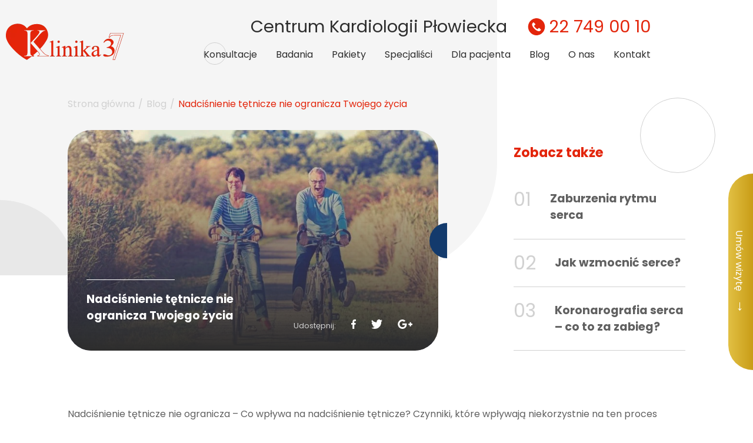

--- FILE ---
content_type: text/html; charset=UTF-8
request_url: https://klinika37.pl/nadcisnienie-tetnicze-nie-ogranicza-twojego-zycia/
body_size: 17516
content:
<!doctype html>
<html lang="pl-PL">
<head>
	<meta charset="UTF-8">
	<meta name="viewport" content="width=device-width, initial-scale=1">
	<link rel="profile" href="https://gmpg.org/xfn/11">

	<meta name='robots' content='index, follow, max-image-preview:large, max-snippet:-1, max-video-preview:-1' />

<!-- Google Tag Manager for WordPress by gtm4wp.com -->
<script data-cfasync="false" data-pagespeed-no-defer>
	var gtm4wp_datalayer_name = "dataLayer";
	var dataLayer = dataLayer || [];
</script>
<!-- End Google Tag Manager for WordPress by gtm4wp.com -->
	<!-- This site is optimized with the Yoast SEO plugin v20.12 - https://yoast.com/wordpress/plugins/seo/ -->
	<title>Nadciśnienie tętnicze nie ogranicza Twojego życia - Klinika37</title>
	<link rel="canonical" href="https://klinika37.pl/nadcisnienie-tetnicze-nie-ogranicza-twojego-zycia/" />
	<meta property="og:locale" content="pl_PL" />
	<meta property="og:type" content="article" />
	<meta property="og:title" content="Nadciśnienie tętnicze nie ogranicza Twojego życia - Klinika37" />
	<meta property="og:description" content="Nadciśnienie tętnicze nie ogranicza – Co wpływa na nadciśnienie tętnicze? Czynniki, które wpływają niekorzystnie na ten proces chorobowy to: siedzący tryb życia, nadwaga, palenie papierosów, spożywanie nadmiernej ilości soli w diecie. Utrzymanie prawidłowej wagi, diety bogatej w warzywa i owoce z ograniczeniem tłuszczów zwierzęcych i cukrów prostych, codzienna umiarkowana aktywność fizyczna – to jest to, [&hellip;]" />
	<meta property="og:url" content="https://klinika37.pl/nadcisnienie-tetnicze-nie-ogranicza-twojego-zycia/" />
	<meta property="og:site_name" content="Klinika37" />
	<meta property="article:publisher" content="https://www.facebook.com/CentrumKardiologii" />
	<meta property="article:published_time" content="2022-12-15T08:11:49+00:00" />
	<meta property="article:modified_time" content="2022-12-19T23:22:19+00:00" />
	<meta property="og:image" content="https://klinika37.pl/wp-content/uploads/2022/12/klinika37-nadcisnienie-tetnicze-nie-ogranicza-twojego-zycia-768x512-1.jpg" />
	<meta property="og:image:width" content="768" />
	<meta property="og:image:height" content="512" />
	<meta property="og:image:type" content="image/jpeg" />
	<meta name="author" content="Blackrack" />
	<meta name="twitter:card" content="summary_large_image" />
	<meta name="twitter:label1" content="Napisane przez" />
	<meta name="twitter:data1" content="Blackrack" />
	<meta name="twitter:label2" content="Szacowany czas czytania" />
	<meta name="twitter:data2" content="2 minuty" />
	<script type="application/ld+json" class="yoast-schema-graph">{"@context":"https://schema.org","@graph":[{"@type":"Article","@id":"https://klinika37.pl/nadcisnienie-tetnicze-nie-ogranicza-twojego-zycia/#article","isPartOf":{"@id":"https://klinika37.pl/nadcisnienie-tetnicze-nie-ogranicza-twojego-zycia/"},"author":{"name":"Blackrack","@id":"https://klinika37.pl/#/schema/person/6ba743de42257138b246ab08ff7e4629"},"headline":"Nadciśnienie tętnicze nie ogranicza Twojego życia","datePublished":"2022-12-15T08:11:49+00:00","dateModified":"2022-12-19T23:22:19+00:00","mainEntityOfPage":{"@id":"https://klinika37.pl/nadcisnienie-tetnicze-nie-ogranicza-twojego-zycia/"},"wordCount":336,"commentCount":0,"publisher":{"@id":"https://klinika37.pl/#organization"},"image":{"@id":"https://klinika37.pl/nadcisnienie-tetnicze-nie-ogranicza-twojego-zycia/#primaryimage"},"thumbnailUrl":"https://klinika37.pl/wp-content/uploads/2022/12/klinika37-nadcisnienie-tetnicze-nie-ogranicza-twojego-zycia-768x512-1.jpg","articleSection":["Twoje Serce"],"inLanguage":"pl-PL","potentialAction":[{"@type":"CommentAction","name":"Comment","target":["https://klinika37.pl/nadcisnienie-tetnicze-nie-ogranicza-twojego-zycia/#respond"]}]},{"@type":"WebPage","@id":"https://klinika37.pl/nadcisnienie-tetnicze-nie-ogranicza-twojego-zycia/","url":"https://klinika37.pl/nadcisnienie-tetnicze-nie-ogranicza-twojego-zycia/","name":"Nadciśnienie tętnicze nie ogranicza Twojego życia - Klinika37","isPartOf":{"@id":"https://klinika37.pl/#website"},"primaryImageOfPage":{"@id":"https://klinika37.pl/nadcisnienie-tetnicze-nie-ogranicza-twojego-zycia/#primaryimage"},"image":{"@id":"https://klinika37.pl/nadcisnienie-tetnicze-nie-ogranicza-twojego-zycia/#primaryimage"},"thumbnailUrl":"https://klinika37.pl/wp-content/uploads/2022/12/klinika37-nadcisnienie-tetnicze-nie-ogranicza-twojego-zycia-768x512-1.jpg","datePublished":"2022-12-15T08:11:49+00:00","dateModified":"2022-12-19T23:22:19+00:00","breadcrumb":{"@id":"https://klinika37.pl/nadcisnienie-tetnicze-nie-ogranicza-twojego-zycia/#breadcrumb"},"inLanguage":"pl-PL","potentialAction":[{"@type":"ReadAction","target":["https://klinika37.pl/nadcisnienie-tetnicze-nie-ogranicza-twojego-zycia/"]}]},{"@type":"ImageObject","inLanguage":"pl-PL","@id":"https://klinika37.pl/nadcisnienie-tetnicze-nie-ogranicza-twojego-zycia/#primaryimage","url":"https://klinika37.pl/wp-content/uploads/2022/12/klinika37-nadcisnienie-tetnicze-nie-ogranicza-twojego-zycia-768x512-1.jpg","contentUrl":"https://klinika37.pl/wp-content/uploads/2022/12/klinika37-nadcisnienie-tetnicze-nie-ogranicza-twojego-zycia-768x512-1.jpg","width":768,"height":512,"caption":"Małżeństwo na rowerach."},{"@type":"BreadcrumbList","@id":"https://klinika37.pl/nadcisnienie-tetnicze-nie-ogranicza-twojego-zycia/#breadcrumb","itemListElement":[{"@type":"ListItem","position":1,"name":"Strona główna","item":"https://klinika37.pl/"},{"@type":"ListItem","position":2,"name":"Blog","item":"https://klinika37.pl/blog/"},{"@type":"ListItem","position":3,"name":"Nadciśnienie tętnicze nie ogranicza Twojego życia"}]},{"@type":"WebSite","@id":"https://klinika37.pl/#website","url":"https://klinika37.pl/","name":"Klinika37","description":"","publisher":{"@id":"https://klinika37.pl/#organization"},"potentialAction":[{"@type":"SearchAction","target":{"@type":"EntryPoint","urlTemplate":"https://klinika37.pl/?s={search_term_string}"},"query-input":"required name=search_term_string"}],"inLanguage":"pl-PL"},{"@type":"Organization","@id":"https://klinika37.pl/#organization","name":"Klinika37","url":"https://klinika37.pl/","logo":{"@type":"ImageObject","inLanguage":"pl-PL","@id":"https://klinika37.pl/#/schema/logo/image/","url":"https://klinika37.pl/wp-content/uploads/2022/02/LOGO.png","contentUrl":"https://klinika37.pl/wp-content/uploads/2022/02/LOGO.png","width":201,"height":78,"caption":"Klinika37"},"image":{"@id":"https://klinika37.pl/#/schema/logo/image/"},"sameAs":["https://www.facebook.com/CentrumKardiologii","https://www.instagram.com/centrum_kardiologii_plowiecka/"]},{"@type":"Person","@id":"https://klinika37.pl/#/schema/person/6ba743de42257138b246ab08ff7e4629","name":"Blackrack","image":{"@type":"ImageObject","inLanguage":"pl-PL","@id":"https://klinika37.pl/#/schema/person/image/","url":"https://secure.gravatar.com/avatar/03a57cc6620a2da18eb714f5418c9565?s=96&d=mm&r=g","contentUrl":"https://secure.gravatar.com/avatar/03a57cc6620a2da18eb714f5418c9565?s=96&d=mm&r=g","caption":"Blackrack"}}]}</script>
	<!-- / Yoast SEO plugin. -->


<link rel="alternate" type="application/rss+xml" title="Klinika37 &raquo; Kanał z wpisami" href="https://klinika37.pl/feed/" />
<link rel="alternate" type="application/rss+xml" title="Klinika37 &raquo; Kanał z komentarzami" href="https://klinika37.pl/comments/feed/" />
<link rel="alternate" type="application/rss+xml" title="Klinika37 &raquo; Nadciśnienie tętnicze nie ogranicza Twojego życia Kanał z komentarzami" href="https://klinika37.pl/nadcisnienie-tetnicze-nie-ogranicza-twojego-zycia/feed/" />
<script>
window._wpemojiSettings = {"baseUrl":"https:\/\/s.w.org\/images\/core\/emoji\/14.0.0\/72x72\/","ext":".png","svgUrl":"https:\/\/s.w.org\/images\/core\/emoji\/14.0.0\/svg\/","svgExt":".svg","source":{"concatemoji":"https:\/\/klinika37.pl\/wp-includes\/js\/wp-emoji-release.min.js?ver=6.2.8"}};
/*! This file is auto-generated */
!function(e,a,t){var n,r,o,i=a.createElement("canvas"),p=i.getContext&&i.getContext("2d");function s(e,t){p.clearRect(0,0,i.width,i.height),p.fillText(e,0,0);e=i.toDataURL();return p.clearRect(0,0,i.width,i.height),p.fillText(t,0,0),e===i.toDataURL()}function c(e){var t=a.createElement("script");t.src=e,t.defer=t.type="text/javascript",a.getElementsByTagName("head")[0].appendChild(t)}for(o=Array("flag","emoji"),t.supports={everything:!0,everythingExceptFlag:!0},r=0;r<o.length;r++)t.supports[o[r]]=function(e){if(p&&p.fillText)switch(p.textBaseline="top",p.font="600 32px Arial",e){case"flag":return s("\ud83c\udff3\ufe0f\u200d\u26a7\ufe0f","\ud83c\udff3\ufe0f\u200b\u26a7\ufe0f")?!1:!s("\ud83c\uddfa\ud83c\uddf3","\ud83c\uddfa\u200b\ud83c\uddf3")&&!s("\ud83c\udff4\udb40\udc67\udb40\udc62\udb40\udc65\udb40\udc6e\udb40\udc67\udb40\udc7f","\ud83c\udff4\u200b\udb40\udc67\u200b\udb40\udc62\u200b\udb40\udc65\u200b\udb40\udc6e\u200b\udb40\udc67\u200b\udb40\udc7f");case"emoji":return!s("\ud83e\udef1\ud83c\udffb\u200d\ud83e\udef2\ud83c\udfff","\ud83e\udef1\ud83c\udffb\u200b\ud83e\udef2\ud83c\udfff")}return!1}(o[r]),t.supports.everything=t.supports.everything&&t.supports[o[r]],"flag"!==o[r]&&(t.supports.everythingExceptFlag=t.supports.everythingExceptFlag&&t.supports[o[r]]);t.supports.everythingExceptFlag=t.supports.everythingExceptFlag&&!t.supports.flag,t.DOMReady=!1,t.readyCallback=function(){t.DOMReady=!0},t.supports.everything||(n=function(){t.readyCallback()},a.addEventListener?(a.addEventListener("DOMContentLoaded",n,!1),e.addEventListener("load",n,!1)):(e.attachEvent("onload",n),a.attachEvent("onreadystatechange",function(){"complete"===a.readyState&&t.readyCallback()})),(e=t.source||{}).concatemoji?c(e.concatemoji):e.wpemoji&&e.twemoji&&(c(e.twemoji),c(e.wpemoji)))}(window,document,window._wpemojiSettings);
</script>
<style>
img.wp-smiley,
img.emoji {
	display: inline !important;
	border: none !important;
	box-shadow: none !important;
	height: 1em !important;
	width: 1em !important;
	margin: 0 0.07em !important;
	vertical-align: -0.1em !important;
	background: none !important;
	padding: 0 !important;
}
</style>
	<link rel='stylesheet' id='wp-block-library-css' href='https://klinika37.pl/wp-includes/css/dist/block-library/style.min.css?ver=6.2.8' media='all' />
<link rel='stylesheet' id='classic-theme-styles-css' href='https://klinika37.pl/wp-includes/css/classic-themes.min.css?ver=6.2.8' media='all' />
<style id='global-styles-inline-css'>
body{--wp--preset--color--black: #000000;--wp--preset--color--cyan-bluish-gray: #abb8c3;--wp--preset--color--white: #ffffff;--wp--preset--color--pale-pink: #f78da7;--wp--preset--color--vivid-red: #cf2e2e;--wp--preset--color--luminous-vivid-orange: #ff6900;--wp--preset--color--luminous-vivid-amber: #fcb900;--wp--preset--color--light-green-cyan: #7bdcb5;--wp--preset--color--vivid-green-cyan: #00d084;--wp--preset--color--pale-cyan-blue: #8ed1fc;--wp--preset--color--vivid-cyan-blue: #0693e3;--wp--preset--color--vivid-purple: #9b51e0;--wp--preset--gradient--vivid-cyan-blue-to-vivid-purple: linear-gradient(135deg,rgba(6,147,227,1) 0%,rgb(155,81,224) 100%);--wp--preset--gradient--light-green-cyan-to-vivid-green-cyan: linear-gradient(135deg,rgb(122,220,180) 0%,rgb(0,208,130) 100%);--wp--preset--gradient--luminous-vivid-amber-to-luminous-vivid-orange: linear-gradient(135deg,rgba(252,185,0,1) 0%,rgba(255,105,0,1) 100%);--wp--preset--gradient--luminous-vivid-orange-to-vivid-red: linear-gradient(135deg,rgba(255,105,0,1) 0%,rgb(207,46,46) 100%);--wp--preset--gradient--very-light-gray-to-cyan-bluish-gray: linear-gradient(135deg,rgb(238,238,238) 0%,rgb(169,184,195) 100%);--wp--preset--gradient--cool-to-warm-spectrum: linear-gradient(135deg,rgb(74,234,220) 0%,rgb(151,120,209) 20%,rgb(207,42,186) 40%,rgb(238,44,130) 60%,rgb(251,105,98) 80%,rgb(254,248,76) 100%);--wp--preset--gradient--blush-light-purple: linear-gradient(135deg,rgb(255,206,236) 0%,rgb(152,150,240) 100%);--wp--preset--gradient--blush-bordeaux: linear-gradient(135deg,rgb(254,205,165) 0%,rgb(254,45,45) 50%,rgb(107,0,62) 100%);--wp--preset--gradient--luminous-dusk: linear-gradient(135deg,rgb(255,203,112) 0%,rgb(199,81,192) 50%,rgb(65,88,208) 100%);--wp--preset--gradient--pale-ocean: linear-gradient(135deg,rgb(255,245,203) 0%,rgb(182,227,212) 50%,rgb(51,167,181) 100%);--wp--preset--gradient--electric-grass: linear-gradient(135deg,rgb(202,248,128) 0%,rgb(113,206,126) 100%);--wp--preset--gradient--midnight: linear-gradient(135deg,rgb(2,3,129) 0%,rgb(40,116,252) 100%);--wp--preset--duotone--dark-grayscale: url('#wp-duotone-dark-grayscale');--wp--preset--duotone--grayscale: url('#wp-duotone-grayscale');--wp--preset--duotone--purple-yellow: url('#wp-duotone-purple-yellow');--wp--preset--duotone--blue-red: url('#wp-duotone-blue-red');--wp--preset--duotone--midnight: url('#wp-duotone-midnight');--wp--preset--duotone--magenta-yellow: url('#wp-duotone-magenta-yellow');--wp--preset--duotone--purple-green: url('#wp-duotone-purple-green');--wp--preset--duotone--blue-orange: url('#wp-duotone-blue-orange');--wp--preset--font-size--small: 13px;--wp--preset--font-size--medium: 20px;--wp--preset--font-size--large: 36px;--wp--preset--font-size--x-large: 42px;--wp--preset--spacing--20: 0.44rem;--wp--preset--spacing--30: 0.67rem;--wp--preset--spacing--40: 1rem;--wp--preset--spacing--50: 1.5rem;--wp--preset--spacing--60: 2.25rem;--wp--preset--spacing--70: 3.38rem;--wp--preset--spacing--80: 5.06rem;--wp--preset--shadow--natural: 6px 6px 9px rgba(0, 0, 0, 0.2);--wp--preset--shadow--deep: 12px 12px 50px rgba(0, 0, 0, 0.4);--wp--preset--shadow--sharp: 6px 6px 0px rgba(0, 0, 0, 0.2);--wp--preset--shadow--outlined: 6px 6px 0px -3px rgba(255, 255, 255, 1), 6px 6px rgba(0, 0, 0, 1);--wp--preset--shadow--crisp: 6px 6px 0px rgba(0, 0, 0, 1);}:where(.is-layout-flex){gap: 0.5em;}body .is-layout-flow > .alignleft{float: left;margin-inline-start: 0;margin-inline-end: 2em;}body .is-layout-flow > .alignright{float: right;margin-inline-start: 2em;margin-inline-end: 0;}body .is-layout-flow > .aligncenter{margin-left: auto !important;margin-right: auto !important;}body .is-layout-constrained > .alignleft{float: left;margin-inline-start: 0;margin-inline-end: 2em;}body .is-layout-constrained > .alignright{float: right;margin-inline-start: 2em;margin-inline-end: 0;}body .is-layout-constrained > .aligncenter{margin-left: auto !important;margin-right: auto !important;}body .is-layout-constrained > :where(:not(.alignleft):not(.alignright):not(.alignfull)){max-width: var(--wp--style--global--content-size);margin-left: auto !important;margin-right: auto !important;}body .is-layout-constrained > .alignwide{max-width: var(--wp--style--global--wide-size);}body .is-layout-flex{display: flex;}body .is-layout-flex{flex-wrap: wrap;align-items: center;}body .is-layout-flex > *{margin: 0;}:where(.wp-block-columns.is-layout-flex){gap: 2em;}.has-black-color{color: var(--wp--preset--color--black) !important;}.has-cyan-bluish-gray-color{color: var(--wp--preset--color--cyan-bluish-gray) !important;}.has-white-color{color: var(--wp--preset--color--white) !important;}.has-pale-pink-color{color: var(--wp--preset--color--pale-pink) !important;}.has-vivid-red-color{color: var(--wp--preset--color--vivid-red) !important;}.has-luminous-vivid-orange-color{color: var(--wp--preset--color--luminous-vivid-orange) !important;}.has-luminous-vivid-amber-color{color: var(--wp--preset--color--luminous-vivid-amber) !important;}.has-light-green-cyan-color{color: var(--wp--preset--color--light-green-cyan) !important;}.has-vivid-green-cyan-color{color: var(--wp--preset--color--vivid-green-cyan) !important;}.has-pale-cyan-blue-color{color: var(--wp--preset--color--pale-cyan-blue) !important;}.has-vivid-cyan-blue-color{color: var(--wp--preset--color--vivid-cyan-blue) !important;}.has-vivid-purple-color{color: var(--wp--preset--color--vivid-purple) !important;}.has-black-background-color{background-color: var(--wp--preset--color--black) !important;}.has-cyan-bluish-gray-background-color{background-color: var(--wp--preset--color--cyan-bluish-gray) !important;}.has-white-background-color{background-color: var(--wp--preset--color--white) !important;}.has-pale-pink-background-color{background-color: var(--wp--preset--color--pale-pink) !important;}.has-vivid-red-background-color{background-color: var(--wp--preset--color--vivid-red) !important;}.has-luminous-vivid-orange-background-color{background-color: var(--wp--preset--color--luminous-vivid-orange) !important;}.has-luminous-vivid-amber-background-color{background-color: var(--wp--preset--color--luminous-vivid-amber) !important;}.has-light-green-cyan-background-color{background-color: var(--wp--preset--color--light-green-cyan) !important;}.has-vivid-green-cyan-background-color{background-color: var(--wp--preset--color--vivid-green-cyan) !important;}.has-pale-cyan-blue-background-color{background-color: var(--wp--preset--color--pale-cyan-blue) !important;}.has-vivid-cyan-blue-background-color{background-color: var(--wp--preset--color--vivid-cyan-blue) !important;}.has-vivid-purple-background-color{background-color: var(--wp--preset--color--vivid-purple) !important;}.has-black-border-color{border-color: var(--wp--preset--color--black) !important;}.has-cyan-bluish-gray-border-color{border-color: var(--wp--preset--color--cyan-bluish-gray) !important;}.has-white-border-color{border-color: var(--wp--preset--color--white) !important;}.has-pale-pink-border-color{border-color: var(--wp--preset--color--pale-pink) !important;}.has-vivid-red-border-color{border-color: var(--wp--preset--color--vivid-red) !important;}.has-luminous-vivid-orange-border-color{border-color: var(--wp--preset--color--luminous-vivid-orange) !important;}.has-luminous-vivid-amber-border-color{border-color: var(--wp--preset--color--luminous-vivid-amber) !important;}.has-light-green-cyan-border-color{border-color: var(--wp--preset--color--light-green-cyan) !important;}.has-vivid-green-cyan-border-color{border-color: var(--wp--preset--color--vivid-green-cyan) !important;}.has-pale-cyan-blue-border-color{border-color: var(--wp--preset--color--pale-cyan-blue) !important;}.has-vivid-cyan-blue-border-color{border-color: var(--wp--preset--color--vivid-cyan-blue) !important;}.has-vivid-purple-border-color{border-color: var(--wp--preset--color--vivid-purple) !important;}.has-vivid-cyan-blue-to-vivid-purple-gradient-background{background: var(--wp--preset--gradient--vivid-cyan-blue-to-vivid-purple) !important;}.has-light-green-cyan-to-vivid-green-cyan-gradient-background{background: var(--wp--preset--gradient--light-green-cyan-to-vivid-green-cyan) !important;}.has-luminous-vivid-amber-to-luminous-vivid-orange-gradient-background{background: var(--wp--preset--gradient--luminous-vivid-amber-to-luminous-vivid-orange) !important;}.has-luminous-vivid-orange-to-vivid-red-gradient-background{background: var(--wp--preset--gradient--luminous-vivid-orange-to-vivid-red) !important;}.has-very-light-gray-to-cyan-bluish-gray-gradient-background{background: var(--wp--preset--gradient--very-light-gray-to-cyan-bluish-gray) !important;}.has-cool-to-warm-spectrum-gradient-background{background: var(--wp--preset--gradient--cool-to-warm-spectrum) !important;}.has-blush-light-purple-gradient-background{background: var(--wp--preset--gradient--blush-light-purple) !important;}.has-blush-bordeaux-gradient-background{background: var(--wp--preset--gradient--blush-bordeaux) !important;}.has-luminous-dusk-gradient-background{background: var(--wp--preset--gradient--luminous-dusk) !important;}.has-pale-ocean-gradient-background{background: var(--wp--preset--gradient--pale-ocean) !important;}.has-electric-grass-gradient-background{background: var(--wp--preset--gradient--electric-grass) !important;}.has-midnight-gradient-background{background: var(--wp--preset--gradient--midnight) !important;}.has-small-font-size{font-size: var(--wp--preset--font-size--small) !important;}.has-medium-font-size{font-size: var(--wp--preset--font-size--medium) !important;}.has-large-font-size{font-size: var(--wp--preset--font-size--large) !important;}.has-x-large-font-size{font-size: var(--wp--preset--font-size--x-large) !important;}
.wp-block-navigation a:where(:not(.wp-element-button)){color: inherit;}
:where(.wp-block-columns.is-layout-flex){gap: 2em;}
.wp-block-pullquote{font-size: 1.5em;line-height: 1.6;}
</style>
<link data-minify="1" rel='stylesheet' id='contact-form-7-css' href='https://klinika37.pl/wp-content/cache/min/1/wp-content/plugins/contact-form-7/includes/css/styles.css?ver=1761841899' media='all' />
<link rel='stylesheet' id='YSFA-css' href='https://klinika37.pl/wp-content/plugins/faq-schema-block-to-accordion/assets/css/style.min.css?ver=1.0.5' media='all' />
<link data-minify="1" rel='stylesheet' id='klinika37-style-css' href='https://klinika37.pl/wp-content/cache/min/1/wp-content/themes/klinika37/style.css?ver=1761841899' media='all' />
<script src='https://klinika37.pl/wp-includes/js/jquery/jquery.min.js?ver=3.6.4' id='jquery-core-js'></script>
<script src='https://klinika37.pl/wp-includes/js/jquery/jquery-migrate.min.js?ver=3.4.0' id='jquery-migrate-js'></script>
<link rel="https://api.w.org/" href="https://klinika37.pl/wp-json/" /><link rel="alternate" type="application/json" href="https://klinika37.pl/wp-json/wp/v2/posts/609" /><link rel="EditURI" type="application/rsd+xml" title="RSD" href="https://klinika37.pl/xmlrpc.php?rsd" />
<link rel="wlwmanifest" type="application/wlwmanifest+xml" href="https://klinika37.pl/wp-includes/wlwmanifest.xml" />
<meta name="generator" content="WordPress 6.2.8" />
<link rel='shortlink' href='https://klinika37.pl/?p=609' />
<link rel="alternate" type="application/json+oembed" href="https://klinika37.pl/wp-json/oembed/1.0/embed?url=https%3A%2F%2Fklinika37.pl%2Fnadcisnienie-tetnicze-nie-ogranicza-twojego-zycia%2F" />
<link rel="alternate" type="text/xml+oembed" href="https://klinika37.pl/wp-json/oembed/1.0/embed?url=https%3A%2F%2Fklinika37.pl%2Fnadcisnienie-tetnicze-nie-ogranicza-twojego-zycia%2F&#038;format=xml" />

<!-- Google Tag Manager for WordPress by gtm4wp.com -->
<!-- GTM Container placement set to automatic -->
<script data-cfasync="false" data-pagespeed-no-defer type="text/javascript">
	var dataLayer_content = {"pagePostType":"post","pagePostType2":"single-post","pageCategory":["twoje-serce"],"pagePostAuthor":"Blackrack"};
	dataLayer.push( dataLayer_content );
</script>
<script data-cfasync="false">
(function(w,d,s,l,i){w[l]=w[l]||[];w[l].push({'gtm.start':
new Date().getTime(),event:'gtm.js'});var f=d.getElementsByTagName(s)[0],
j=d.createElement(s),dl=l!='dataLayer'?'&l='+l:'';j.async=true;j.src=
'//www.googletagmanager.com/gtm.'+'js?id='+i+dl;f.parentNode.insertBefore(j,f);
})(window,document,'script','dataLayer','GTM-N8JJ95V');
</script>
<!-- End Google Tag Manager -->
<!-- End Google Tag Manager for WordPress by gtm4wp.com --><link rel="pingback" href="https://klinika37.pl/xmlrpc.php">		<style type="text/css">
					.site-title,
			.site-description {
				position: absolute;
				clip: rect(1px, 1px, 1px, 1px);
				}
					</style>
		<link rel="icon" href="https://klinika37.pl/wp-content/uploads/2022/10/favicon2.png" sizes="32x32" />
<link rel="icon" href="https://klinika37.pl/wp-content/uploads/2022/10/favicon2.png" sizes="192x192" />
<link rel="apple-touch-icon" href="https://klinika37.pl/wp-content/uploads/2022/10/favicon2.png" />
<meta name="msapplication-TileImage" content="https://klinika37.pl/wp-content/uploads/2022/10/favicon2.png" />
		<style id="wp-custom-css">
			.featured-image_share {
 flex-wrap: wrap !important;
  white-space: normal !important; 
}
@media (max-width: 768px) {
  .featured-image_share {
    display: none !important;
  }
}
.show-on-desktop {
    display: none;
}
.show-on-mobile {
    display: block;
    margin-top: 3em; /* Dodatkowy odstęp pod treścią wpisu */
}

/* Dla ekranów szerszych niż 992px: odwróć widoczność */
@media (min-width: 992px) {
    .show-on-desktop {
        display: block;
    }
    .show-on-mobile {
        display: none;
    }
}
.tabela-klinika37-wrapper {
  overflow-x: auto;
  margin: 25px 0;
  border-radius: 8px;
  box-shadow: 0 4px 15px rgba(0, 40, 90, 0.07);
  border: 1px solid #eef2f5;
  -webkit-overflow-scrolling: touch; 
}

table.klinika-37 {
  width: 100%;
  min-width: 650px;
  border-collapse: collapse;
  border-spacing: 0;
  background-color: #ffffff;
}

table.klinika-37 th,
table.klinika-37 td {
  text-align: left;
  padding: 16px 18px;
  border-bottom: 1px solid #eef2f5;
  vertical-align: top;
  font-size: 15px;
}

table.klinika-37 thead th {
  background-color: #0a2d5e;
  color: white;
  font-weight: 600;
  font-size: 15px;
  border-bottom: 0;
}

table.klinika-37 tbody tr:nth-child(even) {
  background-color: #f8f9fa;
}

table.klinika-37 tbody tr:hover {
  background-color: #f1f5f8;
}

table.klinika-37 tbody tr:last-child td {
  border-bottom: 0;
}

table.klinika-37 a {
  color: #00aab4;
  text-decoration: none;
  font-weight: 500;
}

table.klinika-37 a:hover {
  text-decoration: underline;
}

@media (max-width: 768px) {
  .elementor-widget-heading .elementor-heading-title.elementor-size-xxl {
    font-size: 30px !important;
  }
  
  table.klinika-37 th,
  table.klinika-37 td {
    padding: 12px 14px;
    font-size: 14px;
  }
}
.schema-faq .schema-faq-question {
  font-size: 1.4rem;
	color: #E3250B;
}
.seoski { /* Tutaj stylujemy kontener z klasą .seoski */
  border-radius: 12px; /* Zaokrąglone rogi dla kontenera */
  box-shadow: 0 8px 20px rgba(0, 0, 0, 0.08); /* Delikatny cień dla kontenera */
  overflow: hidden; /* KLUCZOWE: Przycina zawartość (obrazek) do zaokrąglonych rogów kontenera */
  max-width: 90%; /* Zapewnia responsywność kontenera */
  height: auto; /* Dopuszcza automatyczną wysokość, aby obrazek dopasował się bez rozciągania */
  display: block; /* Upewnia się, że kontener zachowuje się jak blok */
	margin-left:auto;
	margin-right:auto;
}

.seoski img { /* Stylujemy obrazek W ŚRODKU kontenera .seoski */
  display: block; /* Ważne, aby obrazek w pełni wypełnił kontener */
  max-width: 100%; /* Obrazek nigdy nie wyjdzie poza swój kontener */
  height: auto; /* Zachowuje proporcje obrazka */
  width: 100%; /* Sprawia, że obrazek wypełnia całą szerokość kontenera */
}
@media (max-width: 768px) {
  .seoski {
    margin-top: -35px; /* Odstęp od tekstu POWYŻEJ obrazka */
    margin-bottom: -10px; /* Odstęp od nagłówka PONIŻEJ obrazka */
  }
}		</style>
		
	<link data-minify="1" rel="stylesheet" type="text/css" href="https://klinika37.pl/wp-content/cache/min/1/npm/slick-carousel@1.8.1/slick/slick.css?ver=1761841899"/>
	<script data-minify="1" type="text/javascript" src="https://klinika37.pl/wp-content/cache/min/1/npm/slick-carousel@1.8.1/slick/slick.min.js?ver=1761841899"></script>
<meta name="generator" content="WP Rocket 3.18" data-wpr-features="wpr_minify_js wpr_minify_css" /></head>

<body class="post-template-default single single-post postid-609 single-format-standard wp-custom-logo no-sidebar">
<svg xmlns="http://www.w3.org/2000/svg" viewBox="0 0 0 0" width="0" height="0" focusable="false" role="none" style="visibility: hidden; position: absolute; left: -9999px; overflow: hidden;" ><defs><filter id="wp-duotone-dark-grayscale"><feColorMatrix color-interpolation-filters="sRGB" type="matrix" values=" .299 .587 .114 0 0 .299 .587 .114 0 0 .299 .587 .114 0 0 .299 .587 .114 0 0 " /><feComponentTransfer color-interpolation-filters="sRGB" ><feFuncR type="table" tableValues="0 0.49803921568627" /><feFuncG type="table" tableValues="0 0.49803921568627" /><feFuncB type="table" tableValues="0 0.49803921568627" /><feFuncA type="table" tableValues="1 1" /></feComponentTransfer><feComposite in2="SourceGraphic" operator="in" /></filter></defs></svg><svg xmlns="http://www.w3.org/2000/svg" viewBox="0 0 0 0" width="0" height="0" focusable="false" role="none" style="visibility: hidden; position: absolute; left: -9999px; overflow: hidden;" ><defs><filter id="wp-duotone-grayscale"><feColorMatrix color-interpolation-filters="sRGB" type="matrix" values=" .299 .587 .114 0 0 .299 .587 .114 0 0 .299 .587 .114 0 0 .299 .587 .114 0 0 " /><feComponentTransfer color-interpolation-filters="sRGB" ><feFuncR type="table" tableValues="0 1" /><feFuncG type="table" tableValues="0 1" /><feFuncB type="table" tableValues="0 1" /><feFuncA type="table" tableValues="1 1" /></feComponentTransfer><feComposite in2="SourceGraphic" operator="in" /></filter></defs></svg><svg xmlns="http://www.w3.org/2000/svg" viewBox="0 0 0 0" width="0" height="0" focusable="false" role="none" style="visibility: hidden; position: absolute; left: -9999px; overflow: hidden;" ><defs><filter id="wp-duotone-purple-yellow"><feColorMatrix color-interpolation-filters="sRGB" type="matrix" values=" .299 .587 .114 0 0 .299 .587 .114 0 0 .299 .587 .114 0 0 .299 .587 .114 0 0 " /><feComponentTransfer color-interpolation-filters="sRGB" ><feFuncR type="table" tableValues="0.54901960784314 0.98823529411765" /><feFuncG type="table" tableValues="0 1" /><feFuncB type="table" tableValues="0.71764705882353 0.25490196078431" /><feFuncA type="table" tableValues="1 1" /></feComponentTransfer><feComposite in2="SourceGraphic" operator="in" /></filter></defs></svg><svg xmlns="http://www.w3.org/2000/svg" viewBox="0 0 0 0" width="0" height="0" focusable="false" role="none" style="visibility: hidden; position: absolute; left: -9999px; overflow: hidden;" ><defs><filter id="wp-duotone-blue-red"><feColorMatrix color-interpolation-filters="sRGB" type="matrix" values=" .299 .587 .114 0 0 .299 .587 .114 0 0 .299 .587 .114 0 0 .299 .587 .114 0 0 " /><feComponentTransfer color-interpolation-filters="sRGB" ><feFuncR type="table" tableValues="0 1" /><feFuncG type="table" tableValues="0 0.27843137254902" /><feFuncB type="table" tableValues="0.5921568627451 0.27843137254902" /><feFuncA type="table" tableValues="1 1" /></feComponentTransfer><feComposite in2="SourceGraphic" operator="in" /></filter></defs></svg><svg xmlns="http://www.w3.org/2000/svg" viewBox="0 0 0 0" width="0" height="0" focusable="false" role="none" style="visibility: hidden; position: absolute; left: -9999px; overflow: hidden;" ><defs><filter id="wp-duotone-midnight"><feColorMatrix color-interpolation-filters="sRGB" type="matrix" values=" .299 .587 .114 0 0 .299 .587 .114 0 0 .299 .587 .114 0 0 .299 .587 .114 0 0 " /><feComponentTransfer color-interpolation-filters="sRGB" ><feFuncR type="table" tableValues="0 0" /><feFuncG type="table" tableValues="0 0.64705882352941" /><feFuncB type="table" tableValues="0 1" /><feFuncA type="table" tableValues="1 1" /></feComponentTransfer><feComposite in2="SourceGraphic" operator="in" /></filter></defs></svg><svg xmlns="http://www.w3.org/2000/svg" viewBox="0 0 0 0" width="0" height="0" focusable="false" role="none" style="visibility: hidden; position: absolute; left: -9999px; overflow: hidden;" ><defs><filter id="wp-duotone-magenta-yellow"><feColorMatrix color-interpolation-filters="sRGB" type="matrix" values=" .299 .587 .114 0 0 .299 .587 .114 0 0 .299 .587 .114 0 0 .299 .587 .114 0 0 " /><feComponentTransfer color-interpolation-filters="sRGB" ><feFuncR type="table" tableValues="0.78039215686275 1" /><feFuncG type="table" tableValues="0 0.94901960784314" /><feFuncB type="table" tableValues="0.35294117647059 0.47058823529412" /><feFuncA type="table" tableValues="1 1" /></feComponentTransfer><feComposite in2="SourceGraphic" operator="in" /></filter></defs></svg><svg xmlns="http://www.w3.org/2000/svg" viewBox="0 0 0 0" width="0" height="0" focusable="false" role="none" style="visibility: hidden; position: absolute; left: -9999px; overflow: hidden;" ><defs><filter id="wp-duotone-purple-green"><feColorMatrix color-interpolation-filters="sRGB" type="matrix" values=" .299 .587 .114 0 0 .299 .587 .114 0 0 .299 .587 .114 0 0 .299 .587 .114 0 0 " /><feComponentTransfer color-interpolation-filters="sRGB" ><feFuncR type="table" tableValues="0.65098039215686 0.40392156862745" /><feFuncG type="table" tableValues="0 1" /><feFuncB type="table" tableValues="0.44705882352941 0.4" /><feFuncA type="table" tableValues="1 1" /></feComponentTransfer><feComposite in2="SourceGraphic" operator="in" /></filter></defs></svg><svg xmlns="http://www.w3.org/2000/svg" viewBox="0 0 0 0" width="0" height="0" focusable="false" role="none" style="visibility: hidden; position: absolute; left: -9999px; overflow: hidden;" ><defs><filter id="wp-duotone-blue-orange"><feColorMatrix color-interpolation-filters="sRGB" type="matrix" values=" .299 .587 .114 0 0 .299 .587 .114 0 0 .299 .587 .114 0 0 .299 .587 .114 0 0 " /><feComponentTransfer color-interpolation-filters="sRGB" ><feFuncR type="table" tableValues="0.098039215686275 1" /><feFuncG type="table" tableValues="0 0.66274509803922" /><feFuncB type="table" tableValues="0.84705882352941 0.41960784313725" /><feFuncA type="table" tableValues="1 1" /></feComponentTransfer><feComposite in2="SourceGraphic" operator="in" /></filter></defs></svg>
<!-- GTM Container placement set to automatic -->
<!-- Google Tag Manager (noscript) -->
				<noscript><iframe src="https://www.googletagmanager.com/ns.html?id=GTM-N8JJ95V" height="0" width="0" style="display:none;visibility:hidden" aria-hidden="true"></iframe></noscript>
<!-- End Google Tag Manager (noscript) --><div data-rocket-location-hash="411d2ef7af5997de0ec4354e1dcf040d" id="deco-main">
    <span class="deco-main-circle-big1"></span>
    <span class="deco-main-circle-small1"></span>
    <span class="deco-main-circle-big2"></span>
    <span class="deco-main-circle-small2"></span>
    <span class="deco-main-circle-small3"></span>
</div><div data-rocket-location-hash="0ae9facdd2101187b276d746ff3f84f6" id="page" class="site">
	<a class="skip-link screen-reader-text" href="#primary">Skip to content</a>

	<header data-rocket-location-hash="902f5dcb81486ab75eb070626f39f115" id="masthead" class="site-header">
		<div data-rocket-location-hash="a07ea42f7826adb30ee53f29399bc39c" class="container">
			<div class="site-header_content">
				<div class="site-header_main">
					<div class="site-branding">
						<a href="https://klinika37.pl/" class="custom-logo-link" rel="home"><img width="201" height="78" src="https://klinika37.pl/wp-content/uploads/2022/02/LOGO.png" class="custom-logo" alt="Centrum Kardiologii Klinika37 w Warszawie" decoding="async" /></a>					</div><!-- .site-branding -->

					<div class="site-header_menu">
						<div class="site-header_contact">
							Centrum Kardiologii Płowiecka							<a href="tel:22 749 00 10" class="site-header_phone">
								<svg xmlns="http://www.w3.org/2000/svg" width="42.328" height="42.328" viewBox="0 0 42.328 42.328">
  <path id="Path_39" data-name="Path 39" d="M36.126,6.2a21.164,21.164,0,1,0,6.2,14.963A21.164,21.164,0,0,0,36.126,6.2ZM32.051,29.481l0,0v-.007l-1.072,1.065a5.644,5.644,0,0,1-5.326,1.524A18.753,18.753,0,0,1,20.2,29.624a25.163,25.163,0,0,1-4.3-3.464,25.356,25.356,0,0,1-3.21-3.894,19.751,19.751,0,0,1-2.413-4.882A5.644,5.644,0,0,1,11.7,11.621l1.256-1.256a.9.9,0,0,1,1.267,0l0,0,3.965,3.965a.9.9,0,0,1,0,1.267l0,0-2.328,2.328a1.9,1.9,0,0,0-.2,2.469,27.226,27.226,0,0,0,2.787,3.252,27.059,27.059,0,0,0,3.668,3.083,1.912,1.912,0,0,0,2.441-.212l2.25-2.286a.9.9,0,0,1,1.267,0l0,0,3.972,3.979A.9.9,0,0,1,32.051,29.481Z" transform="translate(0 0)" fill="#e3250b"/>
</svg>
								22 749 00 10 	
							</a> 
						</div>
						<nav id="site-navigation" class="main-navigation">
							<button class="menu-toggle" aria-controls="primary-menu" aria-expanded="false">Primary Menu</button>
							<div class="menu-menu-glowne-container"><ul id="primary-menu" class="menu"><li id="menu-item-193" class="menu-item menu-item-type-post_type menu-item-object-page menu-item-193"><a href="https://klinika37.pl/konsultacje/">Konsultacje</a></li>
<li id="menu-item-12" class="menu-item menu-item-type-custom menu-item-object-custom menu-item-12"><a href="https://klinika37.pl/badania/">Badania</a></li>
<li id="menu-item-194" class="menu-item menu-item-type-post_type menu-item-object-page menu-item-194"><a href="https://klinika37.pl/pakiety/">Pakiety</a></li>
<li id="menu-item-195" class="menu-item menu-item-type-post_type menu-item-object-page menu-item-195"><a href="https://klinika37.pl/specjalisci/">Specjaliści</a></li>
<li id="menu-item-199" class="menu-item menu-item-type-post_type menu-item-object-page menu-item-199"><a href="https://klinika37.pl/dla-pacjenta/">Dla pacjenta</a></li>
<li id="menu-item-197" class="menu-item menu-item-type-post_type menu-item-object-page current_page_parent menu-item-197"><a href="https://klinika37.pl/blog/">Blog</a></li>
<li id="menu-item-196" class="menu-item menu-item-type-post_type menu-item-object-page menu-item-196"><a href="https://klinika37.pl/o-nas/">O nas</a></li>
<li id="menu-item-198" class="menu-item menu-item-type-post_type menu-item-object-page menu-item-198"><a href="https://klinika37.pl/kontakt/">Kontakt</a></li>
</ul></div>						</nav><!-- #site-navigation -->
					</div>
				</div>
			</div>
		</div>
	</header><!-- #masthead -->

	<header data-rocket-location-hash="bf79ad6326a18c286ead68aa3f315d0f" class="mobile-header" id="mobile-header">
		<div data-rocket-location-hash="267e16e4b9383f098c29f39127ebeebf" class="mobile-header_inner">
			<div class="site-branding">
				<a href="https://klinika37.pl/" class="custom-logo-link" rel="home"><img width="201" height="78" src="https://klinika37.pl/wp-content/uploads/2022/02/LOGO.png" class="custom-logo" alt="Centrum Kardiologii Klinika37 w Warszawie" decoding="async" /></a>			</div>
			<button id="mobile-menu-btn">
				<span class="dot"></span>
				<span class="dot"></span>
				<span class="dot"></span>
			</button>
		</div>
		
		<div data-rocket-location-hash="d021b72befc3835e4f1c1f70fc87bae4" class="mobile-menu" id="mobile-menu" style="display: none;">
    <div class="deco-background-big">
    <div class="edge"></div>
    <div data-rocket-location-hash="bbed8c640c09f823f9dbec573cf6448f" class="circle-small"></div>
    <div data-rocket-location-hash="636bca77ee39a73b01732546b06ca3c3" class="circle-medium"></div>
    <div class="circle-big"></div>
</div>    <div class="mobile-menu_inner">
        <div class="mobile-menu_title">Menu</div>
        <nav>
            <div class="menu-menu-glowne-container"><ul id="primary-menu" class="menu"><li class="menu-item menu-item-type-post_type menu-item-object-page menu-item-193"><a href="https://klinika37.pl/konsultacje/">Konsultacje</a></li>
<li class="menu-item menu-item-type-custom menu-item-object-custom menu-item-12"><a href="https://klinika37.pl/badania/">Badania</a></li>
<li class="menu-item menu-item-type-post_type menu-item-object-page menu-item-194"><a href="https://klinika37.pl/pakiety/">Pakiety</a></li>
<li class="menu-item menu-item-type-post_type menu-item-object-page menu-item-195"><a href="https://klinika37.pl/specjalisci/">Specjaliści</a></li>
<li class="menu-item menu-item-type-post_type menu-item-object-page menu-item-199"><a href="https://klinika37.pl/dla-pacjenta/">Dla pacjenta</a></li>
<li class="menu-item menu-item-type-post_type menu-item-object-page current_page_parent menu-item-197"><a href="https://klinika37.pl/blog/">Blog</a></li>
<li class="menu-item menu-item-type-post_type menu-item-object-page menu-item-196"><a href="https://klinika37.pl/o-nas/">O nas</a></li>
<li class="menu-item menu-item-type-post_type menu-item-object-page menu-item-198"><a href="https://klinika37.pl/kontakt/">Kontakt</a></li>
</ul></div>        </nav>
    </div>
    <div class="mobile-menu_social">
        <div class="social-icons">
            <a target="_blank" class="social-icons_icon" href="https://www.facebook.com/CentrumKardiologii">
            <svg xmlns="http://www.w3.org/2000/svg" width="12.001" height="24" viewBox="0 0 12.001 24">
  <path id="facebook" d="M16,3.985h2.191V.169A28.292,28.292,0,0,0,15,0C11.837,0,9.673,1.987,9.673,5.639V9H6.187v4.266H9.673V24h4.274V13.267h3.345L17.823,9H13.946V6.062c0-1.233.333-2.077,2.051-2.077Z" transform="translate(-6.187 0)" fill="#e3250b"/>
</svg>
        </a>
            <a target="_blank" class="social-icons_icon" href="https://www.instagram.com/centrum_kardiologii_plowiecka/">
            <?xml version="1.0" encoding="UTF-8" standalone="no"?>
<svg
   xmlns:dc="http://purl.org/dc/elements/1.1/"
   xmlns:cc="http://creativecommons.org/ns#"
   xmlns:rdf="http://www.w3.org/1999/02/22-rdf-syntax-ns#"
   xmlns:svg="http://www.w3.org/2000/svg"
   xmlns="http://www.w3.org/2000/svg"
   xmlns:sodipodi="http://sodipodi.sourceforge.net/DTD/sodipodi-0.dtd"
   xmlns:inkscape="http://www.inkscape.org/namespaces/inkscape"
   id="IG"
   width="19.515"
   height="19.515"
   viewBox="0 0 19.515 19.515"
   version="1.1"
   sodipodi:docname="instagram.svg"
   inkscape:version="0.92.4 (5da689c313, 2019-01-14)">
  <metadata
     id="metadata11">
    <rdf:RDF>
      <cc:Work
         rdf:about="">
        <dc:format>image/svg+xml</dc:format>
        <dc:type
           rdf:resource="http://purl.org/dc/dcmitype/StillImage" />
      </cc:Work>
    </rdf:RDF>
  </metadata>
  <defs
     id="defs9" />
  <sodipodi:namedview
     pagecolor="#ffffff"
     bordercolor="#666666"
     borderopacity="1"
     objecttolerance="10"
     gridtolerance="10"
     guidetolerance="10"
     inkscape:pageopacity="0"
     inkscape:pageshadow="2"
     inkscape:window-width="3440"
     inkscape:window-height="1377"
     id="namedview7"
     showgrid="false"
     inkscape:zoom="12.093262"
     inkscape:cx="26.730646"
     inkscape:cy="10.898177"
     inkscape:window-x="-8"
     inkscape:window-y="-8"
     inkscape:window-maximized="1"
     inkscape:current-layer="IG" />
  <path
     d="M 4.0742188 0 A 4.079 4.079 0 0 0 0 4.0742188 L 0 6.6445312 L 4.1308594 6.6445312 A 6.654 6.654 0 0 1 15.384766 6.6445312 L 19.515625 6.6445312 L 19.515625 4.0742188 A 4.079 4.079 0 0 0 15.441406 0 L 4.0742188 0 z M 15.632812 2.75 L 16.775391 2.75 L 16.777344 3.8925781 L 15.632812 3.8925781 L 15.632812 2.75 z M 9.7578125 4.6855469 A 5.507 5.507 0 1 0 15.263672 10.191406 A 5.507 5.507 0 0 0 9.7578125 4.6855469 z M 9.7148438 6.71875 A 3.473 3.473 0 0 1 9.7578125 6.71875 A 3.477 3.477 0 0 1 13.230469 10.191406 A 3.473 3.473 0 1 1 9.7148438 6.71875 z M 0 7.7890625 L 0 15.441406 A 4.079 4.079 0 0 0 4.0742188 19.515625 L 15.441406 19.515625 A 4.079 4.079 0 0 0 19.515625 15.441406 L 19.515625 7.7890625 L 15.960938 7.7890625 A 6.651 6.651 0 1 1 3.5546875 7.7890625 L 0 7.7890625 z "
     id="Path_17"
     style="fill:#e3250b;fill-opacity:1;stroke:none" />
</svg>
        </a>
    </div>    </div>
</div>	</header><div data-rocket-location-hash="381e0ac73a99d3bae8cd89541fc9bba0" class="deco-background-small">
    <div data-rocket-location-hash="a71c5681b3c30e6b140882b852ae9f99" class="inner">
        <div class="edge"></div>
    </div>
    
    <div class="circle-small"></div>
    <div class="circle-medium"></div>
</div>
<main data-rocket-location-hash="fb2c9a743a16139cc6abc02ed9d6cb12" id="primary" class="site-main">

    
        
        <article data-rocket-location-hash="76e55a64e43091780b5a97a67002f188" id="post-609" class="post-609 post type-post status-publish format-standard has-post-thumbnail hentry category-twoje-serce">
            
            <div class="container-small">
                <header>
                    
                    <div class="breadcrumbs">
                        <a href="https://klinika37.pl">Strona główna</a>
                        <span class="sep">/</span>
                        <a href="https://klinika37.pl/blog/">Blog</a>
                        <span class="sep">/</span>
                        <span class="current">Nadciśnienie tętnicze nie ogranicza Twojego życia</span>
                    </div>

                    <div class="featured-cols">
                        <div class="blog-featured_left">
                            <div class="blog-featured_post featured-image" style="background-image: url(https://klinika37.pl/wp-content/uploads/2022/12/klinika37-nadcisnienie-tetnicze-nie-ogranicza-twojego-zycia-768x512-1.jpg);">
                                <div class="featured-image_content">
                                    <div>
                                        <h1 class="featured-image_title">
                                            Nadciśnienie tętnicze nie ogranicza Twojego życia                                        </h1>
                                    </div>
                                    <div>
                                        <div class="featured-image_share">
                                            <span>Udostępnij:</span>
                                                                                        <a target="_blank" href="http://www.facebook.com/sharer.php?u=https%3A%2F%2Fklinika37.pl%2Fnadcisnienie-tetnicze-nie-ogranicza-twojego-zycia%2F">
                                                <svg xmlns="http://www.w3.org/2000/svg" width="12.001" height="24" viewBox="0 0 12.001 24">
  <path id="facebook" d="M16,3.985h2.191V.169A28.292,28.292,0,0,0,15,0C11.837,0,9.673,1.987,9.673,5.639V9H6.187v4.266H9.673V24h4.274V13.267h3.345L17.823,9H13.946V6.062c0-1.233.333-2.077,2.051-2.077Z" transform="translate(-6.187 0)" fill="#e3250b"/>
</svg>
                                            </a>
                                            <a target="_blank" href="http://twitter.com/home?status=https%3A%2F%2Fklinika37.pl%2Fnadcisnienie-tetnicze-nie-ogranicza-twojego-zycia%2F">
                                                <?xml version="1.0" encoding="UTF-8" standalone="no"?>
<svg
   xmlns:dc="http://purl.org/dc/elements/1.1/"
   xmlns:cc="http://creativecommons.org/ns#"
   xmlns:rdf="http://www.w3.org/1999/02/22-rdf-syntax-ns#"
   xmlns:svg="http://www.w3.org/2000/svg"
   xmlns="http://www.w3.org/2000/svg"
   xmlns:sodipodi="http://sodipodi.sourceforge.net/DTD/sodipodi-0.dtd"
   xmlns:inkscape="http://www.inkscape.org/namespaces/inkscape"
   id="TW"
   width="21.828"
   height="17.735"
   viewBox="0 0 21.828 17.735"
   version="1.1"
   sodipodi:docname="twitter.svg"
   inkscape:version="0.92.4 (5da689c313, 2019-01-14)">
  <metadata
     id="metadata10">
    <rdf:RDF>
      <cc:Work
         rdf:about="">
        <dc:format>image/svg+xml</dc:format>
        <dc:type
           rdf:resource="http://purl.org/dc/dcmitype/StillImage" />
      </cc:Work>
    </rdf:RDF>
  </metadata>
  <defs
     id="defs8" />
  <sodipodi:namedview
     pagecolor="#ffffff"
     bordercolor="#666666"
     borderopacity="1"
     objecttolerance="10"
     gridtolerance="10"
     guidetolerance="10"
     inkscape:pageopacity="0"
     inkscape:pageshadow="2"
     inkscape:window-width="3440"
     inkscape:window-height="1377"
     id="namedview6"
     showgrid="false"
     inkscape:zoom="18.818968"
     inkscape:cx="19.39971"
     inkscape:cy="12.678943"
     inkscape:window-x="-8"
     inkscape:window-y="-8"
     inkscape:window-maximized="1"
     inkscape:current-layer="TW" />
  <path
     style="fill:#e3250b"
     inkscape:connector-curvature="0"
     d="M 21.828,2.1 A 9.33,9.33 0 0 1 19.25,2.807 4.45,4.45 0 0 0 21.219,0.334 8.943,8.943 0 0 1 18.381,1.417 4.475,4.475 0 0 0 10.64,4.477 4.608,4.608 0 0 0 10.74,5.497 12.666,12.666 0 0 1 1.52,0.816 4.476,4.476 0 0 0 2.895,6.8 4.419,4.419 0 0 1 0.873,6.249 v 0.049 a 4.5,4.5 0 0 0 3.585,4.4 A 4.466,4.466 0 0 1 3.285,10.845 3.957,3.957 0 0 1 2.438,10.769 4.517,4.517 0 0 0 6.619,13.88 8.991,8.991 0 0 1 1.071,15.789 8.382,8.382 0 0 1 0,15.727 12.6,12.6 0 0 0 6.865,17.735 12.649,12.649 0 0 0 19.6,5 C 19.6,4.8 19.593,4.611 19.584,4.422 A 8.927,8.927 0 0 0 21.828,2.1 Z"
     data-name="Path 21"
     id="Path_21" />
</svg>
                                            </a>
                                            <a target="_blank" href="http://plus.google.com/share?url=https%3A%2F%2Fklinika37.pl%2Fnadcisnienie-tetnicze-nie-ogranicza-twojego-zycia%2F">
                                                <?xml version="1.0" encoding="UTF-8" standalone="no"?>
<svg
   xmlns:dc="http://purl.org/dc/elements/1.1/"
   xmlns:cc="http://creativecommons.org/ns#"
   xmlns:rdf="http://www.w3.org/1999/02/22-rdf-syntax-ns#"
   xmlns:svg="http://www.w3.org/2000/svg"
   xmlns="http://www.w3.org/2000/svg"
   xmlns:sodipodi="http://sodipodi.sourceforge.net/DTD/sodipodi-0.dtd"
   xmlns:inkscape="http://www.inkscape.org/namespaces/inkscape"
   id="G_"
   data-name="G+"
   width="29.976"
   height="18.735"
   viewBox="0 0 29.976 18.735"
   version="1.1"
   sodipodi:docname="G+.svg"
   inkscape:version="0.92.4 (5da689c313, 2019-01-14)">
  <metadata
     id="metadata11">
    <rdf:RDF>
      <cc:Work
         rdf:about="">
        <dc:format>image/svg+xml</dc:format>
        <dc:type
           rdf:resource="http://purl.org/dc/dcmitype/StillImage" />
      </cc:Work>
    </rdf:RDF>
  </metadata>
  <defs
     id="defs9" />
  <sodipodi:namedview
     pagecolor="#ffffff"
     bordercolor="#666666"
     borderopacity="1"
     objecttolerance="10"
     gridtolerance="10"
     guidetolerance="10"
     inkscape:pageopacity="0"
     inkscape:pageshadow="2"
     inkscape:window-width="3440"
     inkscape:window-height="1377"
     id="namedview7"
     showgrid="false"
     inkscape:zoom="8.9072429"
     inkscape:cx="3.8147112"
     inkscape:cy="18.679133"
     inkscape:window-x="-8"
     inkscape:window-y="-8"
     inkscape:window-maximized="1"
     inkscape:current-layer="G_" />
  <path
     style="fill:#e3250b"
     d="m 9.5259587,6.8628643e-4 a 9.3675,9.3675 0 0 0 0,18.73437471357 c 5.4060003,0 9.0000013,-3.792437 9.0000013,-9.1484377 A 8,8 0 0 0 18.373616,8.0260763 H 9.5279117 V 11.24678 h 5.3164073 a 5.073,5.073 0 0 1 -5.3164073,4.037109 5.918,5.918 0 0 1 0,-11.8339837 5.263,5.263 0 0 1 3.7304693,1.445312 L 15.80135,2.4538113 A 8.958,8.958 0 0 0 9.5259587,6.8628643e-4 Z M 24.684162,5.6198263 v 2.720704 h -2.718749 v 2.7304677 h 2.718749 v 2.71875 h 2.732421 v -2.71875 h 2.71875 V 8.3405303 h -2.71875 v -2.720704 z"
     id="Path_22"
     inkscape:connector-curvature="0" />
</svg>
                                            </a>
                                        </div>
                                    </div>
                                </div>
                            </div>
                        </div>

                        <div class="blog-featured_right">
                            <!-- ZMIANA 2: WERSJA DESKTOP (widoczna tylko na dużych ekranach) -->
                            <div class="show-on-desktop">
                                <div class="featured-posts">
    <div class="text-primary featured-posts_title">
        Zobacz także    </div>
    <ul class="featured-posts_list">
                    <li class="featured-posts-item">
                <div class="featured-posts-item_header">
                    <span class="featured-posts-item_number">01</span>
                    <div>
                        <div class="featured-posts-item_title">
                            <a href="https://klinika37.pl/zaburzenia-rytmu-serca/">
                                Zaburzenia rytmu serca                            </a>
                        </div>
                    </div>
                </div>
            </li>
                    <li class="featured-posts-item">
                <div class="featured-posts-item_header">
                    <span class="featured-posts-item_number">02</span>
                    <div>
                        <div class="featured-posts-item_title">
                            <a href="https://klinika37.pl/jak-wzmocnic-serce/">
                                Jak wzmocnić serce?                            </a>
                        </div>
                    </div>
                </div>
            </li>
                    <li class="featured-posts-item">
                <div class="featured-posts-item_header">
                    <span class="featured-posts-item_number">03</span>
                    <div>
                        <div class="featured-posts-item_title">
                            <a href="https://klinika37.pl/koronarografia-serca-co-to-za-zabieg/">
                                Koronarografia serca &#8211; co to za zabieg?                            </a>
                        </div>
                    </div>
                </div>
            </li>
            </ul>
</div>                            </div>
                        </div>
                    </div>
                </header>

                <div class="post-content">
                    
<p>Nadciśnienie tętnicze nie ogranicza – Co wpływa na nadciśnienie tętnicze? Czynniki, które wpływają niekorzystnie na ten proces chorobowy to:</p>



<ul><li>siedzący tryb życia,</li><li>nadwaga,</li><li>palenie papierosów,</li><li>spożywanie nadmiernej ilości soli w diecie.</li></ul>



<p><strong>Utrzymanie prawidłowej wagi, diety bogatej w warzywa i owoce z ograniczeniem tłuszczów zwierzęcych i cukrów prostych, codzienna umiarkowana aktywność fizyczna – to jest to, co każdy z nas powinien dla siebie robić.</strong></p>



<p>Wszyscy pacjenci, u których rozpoznano nadciśnienie tętnicze powinni zaopatrzyć się w aparat do pomiarów ciśnienia tętniczego i regularnie je kontrolować (częstotliwość kontroli domowej zaleca lekarz indywidualnie). Każdy pomiar należy zapisywać i okazywać lekarzowi prowadzącemu do wglądu przy każdej wizycie.</p>


<div class="wp-block-image">
<figure class="aligncenter size-full"><img decoding="async" width="768" height="431" src="https://klinika37.pl/wp-content/uploads/2022/12/nadcisnienie-tetnicze-nie-ogranicza-768x431-1.jpg" alt="" class="wp-image-610" srcset="https://klinika37.pl/wp-content/uploads/2022/12/nadcisnienie-tetnicze-nie-ogranicza-768x431-1.jpg 768w, https://klinika37.pl/wp-content/uploads/2022/12/nadcisnienie-tetnicze-nie-ogranicza-768x431-1-300x168.jpg 300w" sizes="(max-width: 768px) 100vw, 768px" /></figure></div>


<h2 class="wp-block-heading">NADCIŚNIENIE TĘTNICZE NIE OGRANICZA. JAKIE SĄ ZALECENIA DLA OSÓB Z NADCIŚNIENIEM TĘTNICZYM</h2>



<p>Dobrze leczone nadciśnienie tętnicze nie stanowi obecnie przeciwwskazania do wykonywania większości zawodów i uprawiania wielu sportów o umiarkowanej intensywności. Nie jest zalecane natomiast uprawianie sportów o tzw. charakterze siłowym (np. podnoszenie ciężarów, zapasy), jak tez stosowanie anabolików i napojów energetycznych zawierających np. kofeinę, guaranę.</p>



<p>Podróże i zmiany klimatu mogą różnie wpływać na zachowanie się ciśnienia tętniczego, a więc każdy wyjazd związany z długą podróżą lub radykalną zmianą klimatu należy omówić ze swoim lekarzem. Czasem takie wyjazdy wymagają korekty dawkowania leków i wzmożonej kontroli ciśnienia tętniczego, ale z reguły nie są one niemożliwe.</p>



<h1 class="wp-block-heading"><a href="https://klinika37.pl/konsultacje/">Zobacz naszą ofertę specjalną</a></h1>



<p><strong>Pamiętaj jeśli masz rozpoznane nadciśnienie tętnicze to:</strong></p>



<ul><li>kontroluj ciśnienie tętnicze (częstotliwość uzgodnij z lekarzem ),</li><li>utrzymuj prawidłową wagę ciała,</li><li>regularnie przyjmuj zalecone leki,</li><li>uprawiaj sporty o umiarkowanej intensywności,</li><li>nie uprawiaj sportów o charakterze siłowym,</li><li>wyjazdy związane ze zmianą klimatu omawiaj ze swoim lekarzem.</li></ul>


<div class="wp-block-image">
<figure class="aligncenter size-full"><img decoding="async" loading="lazy" width="664" height="1024" src="https://klinika37.pl/wp-content/uploads/2022/12/nadcisnienie-tetnicze-nie-ogranicza-zalecenia-664x1024-1.jpg" alt="" class="wp-image-611" srcset="https://klinika37.pl/wp-content/uploads/2022/12/nadcisnienie-tetnicze-nie-ogranicza-zalecenia-664x1024-1.jpg 664w, https://klinika37.pl/wp-content/uploads/2022/12/nadcisnienie-tetnicze-nie-ogranicza-zalecenia-664x1024-1-195x300.jpg 195w" sizes="(max-width: 664px) 100vw, 664px" /></figure></div>                </div>

                <!-- ZMIANA 3: WERSJA MOBILE (widoczna tylko na małych ekranach) -->
                <div class="show-on-mobile">
                    <div class="featured-posts">
    <div class="text-primary featured-posts_title">
        Zobacz także    </div>
    <ul class="featured-posts_list">
                    <li class="featured-posts-item">
                <div class="featured-posts-item_header">
                    <span class="featured-posts-item_number">01</span>
                    <div>
                        <div class="featured-posts-item_title">
                            <a href="https://klinika37.pl/zaburzenia-rytmu-serca/">
                                Zaburzenia rytmu serca                            </a>
                        </div>
                    </div>
                </div>
            </li>
                    <li class="featured-posts-item">
                <div class="featured-posts-item_header">
                    <span class="featured-posts-item_number">02</span>
                    <div>
                        <div class="featured-posts-item_title">
                            <a href="https://klinika37.pl/jak-wzmocnic-serce/">
                                Jak wzmocnić serce?                            </a>
                        </div>
                    </div>
                </div>
            </li>
                    <li class="featured-posts-item">
                <div class="featured-posts-item_header">
                    <span class="featured-posts-item_number">03</span>
                    <div>
                        <div class="featured-posts-item_title">
                            <a href="https://klinika37.pl/koronarografia-serca-co-to-za-zabieg/">
                                Koronarografia serca &#8211; co to za zabieg?                            </a>
                        </div>
                    </div>
                </div>
            </li>
            </ul>
</div>                </div>

            </div>

        </article><!-- #post-609 -->

    
</main><!-- #main -->

<div data-rocket-location-hash="4aacee65e13731f778599927e4432109" class="phone-bar">
    <div data-rocket-location-hash="04a85d45756e512dfa23dcdb9e772352" class="phone-bar_title">
        Centrum Kardiologii Płowiecka    </div>
    <a href="tel:22 749 00 10 " class="phone-bar_phone">
        <svg xmlns="http://www.w3.org/2000/svg" width="42.328" height="42.328" viewBox="0 0 42.328 42.328">
  <path id="Path_39" data-name="Path 39" d="M36.126,6.2a21.164,21.164,0,1,0,6.2,14.963A21.164,21.164,0,0,0,36.126,6.2ZM32.051,29.481l0,0v-.007l-1.072,1.065a5.644,5.644,0,0,1-5.326,1.524A18.753,18.753,0,0,1,20.2,29.624a25.163,25.163,0,0,1-4.3-3.464,25.356,25.356,0,0,1-3.21-3.894,19.751,19.751,0,0,1-2.413-4.882A5.644,5.644,0,0,1,11.7,11.621l1.256-1.256a.9.9,0,0,1,1.267,0l0,0,3.965,3.965a.9.9,0,0,1,0,1.267l0,0-2.328,2.328a1.9,1.9,0,0,0-.2,2.469,27.226,27.226,0,0,0,2.787,3.252,27.059,27.059,0,0,0,3.668,3.083,1.912,1.912,0,0,0,2.441-.212l2.25-2.286a.9.9,0,0,1,1.267,0l0,0,3.972,3.979A.9.9,0,0,1,32.051,29.481Z" transform="translate(0 0)" fill="#e3250b"/>
</svg>
		22 749 00 10 	
    </a>
</div>
	<footer id="colophon" class="site-footer">
		<div class="container">
			<div class="footer-cols">
				<div class="footer-col1">
					<div class="footer-logo">
						<a href="https://klinika37.pl/" class="custom-logo-link" rel="home"><img width="201" height="78" src="https://klinika37.pl/wp-content/uploads/2022/02/LOGO.png" class="custom-logo" alt="Centrum Kardiologii Klinika37 w Warszawie" decoding="async" /></a>					</div>
					<div class="footer-description">
						Nowoczesna placówka medyczna<br />
zapewniająca kompleksową<br />
ambulatoryjną opiekę pacjentom<br />
ze schorzeniami układu sercowo-<br />
naczyniowego i chorób towarzyszących					</div>
					<div class="footer-social">
						<div class="social-icons">
            <a target="_blank" class="social-icons_icon" href="https://www.facebook.com/CentrumKardiologii">
            <svg xmlns="http://www.w3.org/2000/svg" width="12.001" height="24" viewBox="0 0 12.001 24">
  <path id="facebook" d="M16,3.985h2.191V.169A28.292,28.292,0,0,0,15,0C11.837,0,9.673,1.987,9.673,5.639V9H6.187v4.266H9.673V24h4.274V13.267h3.345L17.823,9H13.946V6.062c0-1.233.333-2.077,2.051-2.077Z" transform="translate(-6.187 0)" fill="#e3250b"/>
</svg>
        </a>
            <a target="_blank" class="social-icons_icon" href="https://www.instagram.com/centrum_kardiologii_plowiecka/">
            <?xml version="1.0" encoding="UTF-8" standalone="no"?>
<svg
   xmlns:dc="http://purl.org/dc/elements/1.1/"
   xmlns:cc="http://creativecommons.org/ns#"
   xmlns:rdf="http://www.w3.org/1999/02/22-rdf-syntax-ns#"
   xmlns:svg="http://www.w3.org/2000/svg"
   xmlns="http://www.w3.org/2000/svg"
   xmlns:sodipodi="http://sodipodi.sourceforge.net/DTD/sodipodi-0.dtd"
   xmlns:inkscape="http://www.inkscape.org/namespaces/inkscape"
   id="IG"
   width="19.515"
   height="19.515"
   viewBox="0 0 19.515 19.515"
   version="1.1"
   sodipodi:docname="instagram.svg"
   inkscape:version="0.92.4 (5da689c313, 2019-01-14)">
  <metadata
     id="metadata11">
    <rdf:RDF>
      <cc:Work
         rdf:about="">
        <dc:format>image/svg+xml</dc:format>
        <dc:type
           rdf:resource="http://purl.org/dc/dcmitype/StillImage" />
      </cc:Work>
    </rdf:RDF>
  </metadata>
  <defs
     id="defs9" />
  <sodipodi:namedview
     pagecolor="#ffffff"
     bordercolor="#666666"
     borderopacity="1"
     objecttolerance="10"
     gridtolerance="10"
     guidetolerance="10"
     inkscape:pageopacity="0"
     inkscape:pageshadow="2"
     inkscape:window-width="3440"
     inkscape:window-height="1377"
     id="namedview7"
     showgrid="false"
     inkscape:zoom="12.093262"
     inkscape:cx="26.730646"
     inkscape:cy="10.898177"
     inkscape:window-x="-8"
     inkscape:window-y="-8"
     inkscape:window-maximized="1"
     inkscape:current-layer="IG" />
  <path
     d="M 4.0742188 0 A 4.079 4.079 0 0 0 0 4.0742188 L 0 6.6445312 L 4.1308594 6.6445312 A 6.654 6.654 0 0 1 15.384766 6.6445312 L 19.515625 6.6445312 L 19.515625 4.0742188 A 4.079 4.079 0 0 0 15.441406 0 L 4.0742188 0 z M 15.632812 2.75 L 16.775391 2.75 L 16.777344 3.8925781 L 15.632812 3.8925781 L 15.632812 2.75 z M 9.7578125 4.6855469 A 5.507 5.507 0 1 0 15.263672 10.191406 A 5.507 5.507 0 0 0 9.7578125 4.6855469 z M 9.7148438 6.71875 A 3.473 3.473 0 0 1 9.7578125 6.71875 A 3.477 3.477 0 0 1 13.230469 10.191406 A 3.473 3.473 0 1 1 9.7148438 6.71875 z M 0 7.7890625 L 0 15.441406 A 4.079 4.079 0 0 0 4.0742188 19.515625 L 15.441406 19.515625 A 4.079 4.079 0 0 0 19.515625 15.441406 L 19.515625 7.7890625 L 15.960938 7.7890625 A 6.651 6.651 0 1 1 3.5546875 7.7890625 L 0 7.7890625 z "
     id="Path_17"
     style="fill:#e3250b;fill-opacity:1;stroke:none" />
</svg>
        </a>
    </div>					</div>
				</div>
				<div class="footer-col2">
					<div class="contact">
    <div class="text-primary contact_header">
        Centrum Kardiologii Płowiecka    </div>
    <div class="contact_content">
        <div class="contact_row">
            <div class="contact_icon">
                <svg xmlns="http://www.w3.org/2000/svg" width="15.407" height="22.066" viewBox="0 0 15.407 22.066">
  <path id="Path_68" data-name="Path 68" d="M81.3,0a7.793,7.793,0,0,0-7.975,7.884c0,5.047,4.733,8.71,7.386,13.977a.36.36,0,0,0,.646,0c2.4-4.74,6.5-7.918,7.262-12.484A7.959,7.959,0,0,0,81.3,0ZM81.032,12.02a4.086,4.086,0,0,1-4.038-4.132,4.039,4.039,0,1,1,8.076,0A4.086,4.086,0,0,1,81.032,12.02Z" transform="translate(-73.323 0)" fill="#e3250b"/>
</svg>
            </div>
            <div class="contact_text">
                ul. Płowiecka 37, Warszawa            </div>
        </div>
        <div class="contact_row">
            <div class="contact_icon">
                <svg xmlns="http://www.w3.org/2000/svg" width="19.804" height="19.845" viewBox="0 0 19.804 19.845">
  <path id="Path_67" data-name="Path 67" d="M19.823,14.564l-2.769-2.769a1.842,1.842,0,0,0-3.066.692,1.885,1.885,0,0,1-2.176,1.187A8.54,8.54,0,0,1,6.668,8.531,1.793,1.793,0,0,1,7.855,6.355a1.842,1.842,0,0,0,.692-3.066L5.778.519a1.975,1.975,0,0,0-2.671,0L1.228,2.4c-1.879,1.978.2,7.22,4.847,11.869s9.891,6.825,11.869,4.847l1.879-1.879A1.975,1.975,0,0,0,19.823,14.564Z" transform="translate(-0.539 0)" fill="#e3250b"/>
</svg>
            </div>
            <div class="contact_text">
                +48 22 749 00 10            </div>
        </div>
        <div class="contact_row">
            <div class="contact_icon">
                <svg xmlns="http://www.w3.org/2000/svg" width="23.012" height="14.592" viewBox="0 0 23.012 14.592">
  <g id="_3" data-name="3" transform="translate(0 -43.922)">
    <path id="Path_69" data-name="Path 69" d="M35.576,52.507a1.449,1.449,0,0,0,1.732.007l8.607-7.664c.576-.513.38-.928-.437-.928h-18c-.817,0-1.014.417-.44.931Z" transform="translate(-24.907)" fill="#e3250b"/>
    <path id="Path_70" data-name="Path 70" d="M.915,81.855,6.1,76.671.919,71.538C.412,71.035,0,71.2,0,71.907V81.49C0,82.2.41,82.36.915,81.855Z" transform="translate(0 -25.483)" fill="#e3250b"/>
    <path id="Path_71" data-name="Path 71" d="M27.366,177.493H45.249c.818,0,1.017-.419.446-.936l-5.833-5.278-1.3,1.159a3.526,3.526,0,0,1-4.437-.008L32.8,171.245l-5.881,5.313C26.35,177.074,26.549,177.493,27.366,177.493Z" transform="translate(-24.802 -118.979)" fill="#e3250b"/>
    <path id="Path_72" data-name="Path 72" d="M224.19,83.248V73.794c0-.707-.413-.873-.922-.372l-5.125,5.046,5.134,5.143C223.781,84.118,224.19,83.955,224.19,83.248Z" transform="translate(-201.178 -27.242)" fill="#e3250b"/>
  </g>
</svg>
            </div>
            <div class="contact_text">
                recepcja@klinika37.pl            </div>
        </div>
    </div>
</div>					<div class="footer-contact-more">
						NIP:  9522163065<br />
REGON: 367320200<br />
NR KONTA: 37 1020 1055 0000 9402 0392 1202					</div>
				</div>
				<div class="footer-col3">
					<div class="footer-title">Na skróty</div>
					<div class="footer-menu">
						<div class="menu-stopka-container"><ul id="footer-menu" class="menu"><li id="menu-item-211" class="menu-item menu-item-type-post_type menu-item-object-page menu-item-home menu-item-211"><a href="https://klinika37.pl/">Strona główna</a></li>
<li id="menu-item-214" class="menu-item menu-item-type-post_type menu-item-object-page menu-item-214"><a href="https://klinika37.pl/konsultacje/">Konsultacje</a></li>
<li id="menu-item-219" class="menu-item menu-item-type-custom menu-item-object-custom menu-item-219"><a href="#">Badania</a></li>
<li id="menu-item-217" class="menu-item menu-item-type-post_type menu-item-object-page menu-item-217"><a href="https://klinika37.pl/pakiety/">Pakiety</a></li>
<li id="menu-item-218" class="menu-item menu-item-type-post_type menu-item-object-page menu-item-218"><a href="https://klinika37.pl/specjalisci/">Specjaliści</a></li>
<li id="menu-item-213" class="menu-item menu-item-type-post_type menu-item-object-page menu-item-213"><a href="https://klinika37.pl/dla-pacjenta/">Dla pacjenta</a></li>
<li id="menu-item-212" class="menu-item menu-item-type-post_type menu-item-object-page current_page_parent menu-item-212"><a href="https://klinika37.pl/blog/">Blog</a></li>
<li id="menu-item-216" class="menu-item menu-item-type-post_type menu-item-object-page menu-item-216"><a href="https://klinika37.pl/o-nas/">O nas</a></li>
<li id="menu-item-215" class="menu-item menu-item-type-post_type menu-item-object-page menu-item-215"><a href="https://klinika37.pl/kontakt/">Kontakt</a></li>
<li id="menu-item-220" class="menu-item menu-item-type-custom menu-item-object-custom menu-item-220"><a href="#">Cennik</a></li>
</ul></div>					</div>
				</div>
			</div>
			<div class="footer-copyright">
				<div class="footer-copyright_left">
					Copyright &copy; 2026 Klinika37 Wszystkie prawa zastrzeżone | <a href="https://klinika37.pl/polityka-prywatnosci/">Polityka prywatności</a>
				</div>
			</div>
		</div><!-- .site-info -->
	</footer><!-- #colophon -->
</div><!-- #page -->
<div data-rocket-location-hash="ee1e8633e2b5e80dc8d16361701ae9a9" class="modal" id="contact-form-modal">
    <div data-rocket-location-hash="0b8b66fd5fbf32d9ef8043def012a952" class="modal_content">
        <button class="modal-close">X</button>
        <h3>Zapisz się na wizytę</h3>
        <div data-rocket-location-hash="e16f2a44291f6c1bec609eb10a52c299" class="contact-modal-buttons">
            <button class="contact-modal-button active" data-target="adults">Dorośli</button>
            <button class="contact-modal-button" data-target="children">Dzieci</button>
        </div>
        <div data-rocket-location-hash="fcf78387c5e3bbb80fa410864c3c4a32" class="contact-form show" id="contact-form-adults">
            
<div class="wpcf7 no-js" id="wpcf7-f304-o1" lang="pl-PL" dir="ltr">
<div class="screen-reader-response"><p role="status" aria-live="polite" aria-atomic="true"></p> <ul></ul></div>
<form action="/nadcisnienie-tetnicze-nie-ogranicza-twojego-zycia/#wpcf7-f304-o1" method="post" class="wpcf7-form init" aria-label="Formularz kontaktowy" novalidate="novalidate" data-status="init">
<div style="display: none;">
<input type="hidden" name="_wpcf7" value="304" />
<input type="hidden" name="_wpcf7_version" value="5.7.7" />
<input type="hidden" name="_wpcf7_locale" value="pl_PL" />
<input type="hidden" name="_wpcf7_unit_tag" value="wpcf7-f304-o1" />
<input type="hidden" name="_wpcf7_container_post" value="0" />
<input type="hidden" name="_wpcf7_posted_data_hash" value="" />
<input type="hidden" name="_wpcf7_recaptcha_response" value="" />
</div>
<div class="row">
	<div class="col">
		<p><label> Imię i nazwisko<br />
<span class="wpcf7-form-control-wrap" data-name="your-name"><input size="40" class="wpcf7-form-control wpcf7-text wpcf7-validates-as-required contact-form_field" aria-required="true" aria-invalid="false" value="" type="text" name="your-name" /></span> </label>
		</p>
		<p><label> Adres e-mail<br />
<span class="wpcf7-form-control-wrap" data-name="your-email"><input size="40" class="wpcf7-form-control wpcf7-text wpcf7-email wpcf7-validates-as-required wpcf7-validates-as-email contact-form_field" aria-required="true" aria-invalid="false" value="" type="email" name="your-email" /></span> </label>
		</p>
		<p><label> Telefon<br />
<span class="wpcf7-form-control-wrap" data-name="your-phone"><input size="40" class="wpcf7-form-control wpcf7-text wpcf7-validates-as-required contact-form_field" aria-required="true" aria-invalid="false" value="" type="text" name="your-phone" /></span> </label>
		</p>
		<p><label> Cel wizyty<br />
<span class="wpcf7-form-control-wrap" data-name="your-subject"><select class="wpcf7-form-control wpcf7-select wpcf7-validates-as-required contact-form_field" aria-required="true" aria-invalid="false" name="your-subject"><option value="">&#8212;Proszę wybrać opcję&#8212;</option><option value="Pakiet Podstawowy plus">Pakiet Podstawowy plus</option><option value="Pakiet Premium">Pakiet Premium</option><option value="Pakiet Premium plus">Pakiet Premium plus</option><option value="Konsultacje kardiologiczne">Konsultacje kardiologiczne</option><option value="Konsultacje hipertensjologiczne">Konsultacje hipertensjologiczne</option><option value="Konsultacje kardiochirurgiczne">Konsultacje kardiochirurgiczne</option><option value="Konsultacje neurologiczne">Konsultacje neurologiczne</option><option value="Konsultacje psychologiczne">Konsultacje psychologiczne</option><option value="Konsultacje dietetyka">Konsultacje dietetyka</option><option value="Konsultacje chirurgiczne">Konsultacje chirurgiczne</option><option value="Konsultacje chirurgii naczyniowej">Konsultacje chirurgii naczyniowej</option><option value="Echo serca przezklatkowe">Echo serca przezklatkowe</option><option value="Echo serca przezprzełykowe">Echo serca przezprzełykowe</option><option value="EKG spoczynkowe">EKG spoczynkowe</option><option value="Holter EKG">Holter EKG</option><option value="Testy wysiłkowe">Testy wysiłkowe</option><option value="Kontrola stymulatorów i kardiowerterów">Kontrola stymulatorów i kardiowerterów</option><option value="Całodobowe badanie ciśnienia tętniczego">Całodobowe badanie ciśnienia tętniczego</option><option value="Badania laboratoryjne">Badania laboratoryjne</option><option value="USG doppler tętnic domózgowych (szyjnych i kręgowych)">USG doppler tętnic domózgowych (szyjnych i kręgowych)</option><option value="Inne">Inne</option></select></span> </label>
		</p>
	</div>
	<div class="col">
		<p><label> Uwagi odnośnie wizyty<br />
<span class="wpcf7-form-control-wrap" data-name="your-message"><textarea cols="40" rows="10" class="wpcf7-form-control wpcf7-textarea contact-form_field" aria-invalid="false" name="your-message"></textarea></span> </label>
		</p>
	</div>
</div>
<p><span class="wpcf7-form-control-wrap" data-name="acceptance-172"><span class="wpcf7-form-control wpcf7-acceptance"><span class="wpcf7-list-item"><label><input type="checkbox" name="acceptance-172" value="1" aria-invalid="false" /><span class="wpcf7-list-item-label">(*)Wypełniając formularz wyrażam zgodę na przetwarzanie podanych przeze mnie danych osobowych przez Klinika37 Spółka z Ograniczoną Odpowiedzialnością sp. k. z siedzibą w Warszawie 04-501, ul. Płowiecka 37, NIP: 952-216-30-65 w celu kontaktu w związku z realizacją mojego zgłoszenia. Administratorem danych osobowych jest w/w Klinika. Wyrażenie zgody jest dobrowolne, ale niezbędne w celu realizacji zgłoszenia. Szczegółowe informacje można uzyskać w polityce prywatności</span></label></span></span></span>
</p>
<p><span class="wpcf7-form-control-wrap" data-name="acceptance-553"><span class="wpcf7-form-control wpcf7-acceptance optional"><span class="wpcf7-list-item"><label><input type="checkbox" name="acceptance-553" value="1" aria-invalid="false" /><span class="wpcf7-list-item-label">Wyrażam zgodę na przetwarzanie podanych przeze mnie danych osobowych przez Klinika37 Spółka z Ograniczoną Odpowiedzialnością sp. k. z siedzibą w Warszawie 04-501, ul. Płowiecka 37, NIP: 952-216-30-65 w celach marketingu własnych produktów i usług w/w Kliniki. Szczegółowe informacje można uzyskać w polityce prywatności</span></label></span></span></span>
</p>
<p><input class="wpcf7-form-control has-spinner wpcf7-submit" type="submit" value="Wyślij" />
</p>
<p><small>Strona korzysta z zabezpieczenia reCaptcha. Zobacz <a href="https://www.google.com/intl/pl/policies/privacy/">Prywatność</a> i <a href="https://www.google.com/intl/pl/policies/terms/">Warunki</a> Google.</small>
</p><div class="wpcf7-response-output" aria-hidden="true"></div>
</form>
</div>
        </div>
        <div data-rocket-location-hash="9f957adc55b98e666318dc992eab794c" class="contact-form" id="contact-form-children">
            
<div class="wpcf7 no-js" id="wpcf7-f311-o2" lang="pl-PL" dir="ltr">
<div class="screen-reader-response"><p role="status" aria-live="polite" aria-atomic="true"></p> <ul></ul></div>
<form action="/nadcisnienie-tetnicze-nie-ogranicza-twojego-zycia/#wpcf7-f311-o2" method="post" class="wpcf7-form init" aria-label="Formularz kontaktowy" novalidate="novalidate" data-status="init">
<div style="display: none;">
<input type="hidden" name="_wpcf7" value="311" />
<input type="hidden" name="_wpcf7_version" value="5.7.7" />
<input type="hidden" name="_wpcf7_locale" value="pl_PL" />
<input type="hidden" name="_wpcf7_unit_tag" value="wpcf7-f311-o2" />
<input type="hidden" name="_wpcf7_container_post" value="0" />
<input type="hidden" name="_wpcf7_posted_data_hash" value="" />
<input type="hidden" name="_wpcf7_recaptcha_response" value="" />
</div>
<div class="row">
	<div class="col">
		<p><label> Imię i nazwisko dziecka<br />
<span class="wpcf7-form-control-wrap" data-name="child-name"><input size="40" class="wpcf7-form-control wpcf7-text wpcf7-validates-as-required contact-form_field" aria-required="true" aria-invalid="false" value="" type="text" name="child-name" /></span> </label>
		</p>
		<p><label> Imię i nazwisko rodzica/opiekuna prawnego<br />
<span class="wpcf7-form-control-wrap" data-name="your-name"><input size="40" class="wpcf7-form-control wpcf7-text wpcf7-validates-as-required contact-form_field" aria-required="true" aria-invalid="false" value="" type="text" name="your-name" /></span> </label>
		</p>
		<p><label> Adres e-mail<br />
<span class="wpcf7-form-control-wrap" data-name="your-email"><input size="40" class="wpcf7-form-control wpcf7-text wpcf7-email wpcf7-validates-as-required wpcf7-validates-as-email contact-form_field" aria-required="true" aria-invalid="false" value="" type="email" name="your-email" /></span> </label>
		</p>
		<p><label> Telefon<br />
<span class="wpcf7-form-control-wrap" data-name="your-phone"><input size="40" class="wpcf7-form-control wpcf7-text wpcf7-validates-as-required contact-form_field" aria-required="true" aria-invalid="false" value="" type="text" name="your-phone" /></span> </label>
		</p>
		<p><label> Cel wizyty<br />
<span class="wpcf7-form-control-wrap" data-name="your-subject"><select class="wpcf7-form-control wpcf7-select contact-form_field" aria-invalid="false" name="your-subject"><option value="">&#8212;Proszę wybrać opcję&#8212;</option><option value="Konsultacje kardiologiczne">Konsultacje kardiologiczne</option><option value="Konsultacje dietetyka">Konsultacje dietetyka</option><option value="Echo serca przezklatkowe">Echo serca przezklatkowe</option><option value="EKG spoczynkowe">EKG spoczynkowe</option><option value="Holter EKG">Holter EKG</option><option value="Testy wysiłkowe">Testy wysiłkowe</option><option value="Całodobowe badanie ciśnienia tętniczego">Całodobowe badanie ciśnienia tętniczego</option><option value="Badania laboratoryjne">Badania laboratoryjne</option><option value="Inne">Inne</option></select></span> </label>
		</p>
	</div>
	<div class="col">
		<p><label> Uwagi odnośnie wizyty<br />
<span class="wpcf7-form-control-wrap" data-name="your-message"><textarea cols="40" rows="10" class="wpcf7-form-control wpcf7-textarea contact-form_field" aria-invalid="false" name="your-message"></textarea></span> </label>
		</p>
	</div>
</div>
<p><span class="wpcf7-form-control-wrap" data-name="acceptance-172"><span class="wpcf7-form-control wpcf7-acceptance"><span class="wpcf7-list-item"><label><input type="checkbox" name="acceptance-172" value="1" aria-invalid="false" /><span class="wpcf7-list-item-label">(*)Wypełniając formularz wyrażam zgodę na przetwarzanie podanych przeze mnie danych osobowych przez Klinika37 Spółka z Ograniczoną Odpowiedzialnością sp. k. z siedzibą w Warszawie 04-501, ul. Płowiecka 37, NIP: 952-216-30-65 w celu kontaktu w związku z realizacją mojego zgłoszenia. Administratorem danych osobowych jest w/w Klinika. Wyrażenie zgody jest dobrowolne, ale niezbędne w celu realizacji zgłoszenia. Szczegółowe informacje można uzyskać w polityce prywatności</span></label></span></span></span>
</p>
<p><span class="wpcf7-form-control-wrap" data-name="acceptance-553"><span class="wpcf7-form-control wpcf7-acceptance optional"><span class="wpcf7-list-item"><label><input type="checkbox" name="acceptance-553" value="1" aria-invalid="false" /><span class="wpcf7-list-item-label">Wyrażam zgodę na przetwarzanie podanych przeze mnie danych osobowych przez Klinika37 Spółka z Ograniczoną Odpowiedzialnością sp. k. z siedzibą w Warszawie 04-501, ul. Płowiecka 37, NIP: 952-216-30-65 w celach marketingu własnych produktów i usług w/w Kliniki. Szczegółowe informacje można uzyskać w polityce prywatności</span></label></span></span></span>
</p>
<p><input class="wpcf7-form-control has-spinner wpcf7-submit" type="submit" value="Wyślij" />
</p>
<p><small>Strona korzysta z zabezpieczenia reCaptcha. Zobacz <a href="https://www.google.com/intl/pl/policies/privacy/">Prywatność</a> i <a href="https://www.google.com/intl/pl/policies/terms/">Warunki</a> Google.</small>
</p><div class="wpcf7-response-output" aria-hidden="true"></div>
</form>
</div>
        </div>
    </div>
</div><button id="contact-form-btn" class="modal-btn" data-target="contact-form-modal">
	<span class="inner">
		Umów wizytę <span class="icon">&#8594;</span>
	</span>
</button>
<script data-minify="1" src='https://klinika37.pl/wp-content/cache/min/1/wp-content/plugins/contact-form-7/includes/swv/js/index.js?ver=1761841899' id='swv-js'></script>
<script id='contact-form-7-js-extra'>
var wpcf7 = {"api":{"root":"https:\/\/klinika37.pl\/wp-json\/","namespace":"contact-form-7\/v1"},"cached":"1"};
</script>
<script data-minify="1" src='https://klinika37.pl/wp-content/cache/min/1/wp-content/plugins/contact-form-7/includes/js/index.js?ver=1761841899' id='contact-form-7-js'></script>
<script src='https://klinika37.pl/wp-content/plugins/faq-schema-block-to-accordion/assets/js/YSFA-JS.min.js?ver=1.0.5' id='YSFA-js-js'></script>
<script data-minify="1" src='https://klinika37.pl/wp-content/cache/min/1/wp-content/themes/klinika37/js/navigation.js?ver=1761841899' id='klinika37-navigation-js'></script>
<script data-minify="1" src='https://klinika37.pl/wp-content/cache/min/1/wp-content/themes/klinika37/js/main.js?ver=1761841899' id='klinika37-main-js'></script>
<script src='https://klinika37.pl/wp-includes/js/comment-reply.min.js?ver=6.2.8' id='comment-reply-js'></script>
<script src='https://www.google.com/recaptcha/api.js?render=6LfNCWwiAAAAABMLKVXXS38Hu77IXONrdXkSIu3-&#038;ver=3.0' id='google-recaptcha-js'></script>
<script src='https://klinika37.pl/wp-includes/js/dist/vendor/wp-polyfill-inert.min.js?ver=3.1.2' id='wp-polyfill-inert-js'></script>
<script src='https://klinika37.pl/wp-includes/js/dist/vendor/regenerator-runtime.min.js?ver=0.13.11' id='regenerator-runtime-js'></script>
<script src='https://klinika37.pl/wp-includes/js/dist/vendor/wp-polyfill.min.js?ver=3.15.0' id='wp-polyfill-js'></script>
<script id='wpcf7-recaptcha-js-extra'>
var wpcf7_recaptcha = {"sitekey":"6LfNCWwiAAAAABMLKVXXS38Hu77IXONrdXkSIu3-","actions":{"homepage":"homepage","contactform":"contactform"}};
</script>
<script data-minify="1" src='https://klinika37.pl/wp-content/cache/min/1/wp-content/plugins/contact-form-7/modules/recaptcha/index.js?ver=1761841899' id='wpcf7-recaptcha-js'></script>

<script>var rocket_beacon_data = {"ajax_url":"https:\/\/klinika37.pl\/wp-admin\/admin-ajax.php","nonce":"8e895b02a8","url":"https:\/\/klinika37.pl\/nadcisnienie-tetnicze-nie-ogranicza-twojego-zycia","is_mobile":false,"width_threshold":1600,"height_threshold":700,"delay":500,"debug":null,"status":{"atf":true,"lrc":true},"elements":"img, video, picture, p, main, div, li, svg, section, header, span","lrc_threshold":1800}</script><script data-name="wpr-wpr-beacon" src='https://klinika37.pl/wp-content/plugins/wp-rocket-2/assets/js/wpr-beacon.min.js' async></script></body>
</html>

<!-- This website is like a Rocket, isn't it? Performance optimized by WP Rocket. Learn more: https://wp-rocket.me - Debug: cached@1768406673 -->

--- FILE ---
content_type: text/html; charset=utf-8
request_url: https://www.google.com/recaptcha/api2/anchor?ar=1&k=6LfNCWwiAAAAABMLKVXXS38Hu77IXONrdXkSIu3-&co=aHR0cHM6Ly9rbGluaWthMzcucGw6NDQz&hl=en&v=PoyoqOPhxBO7pBk68S4YbpHZ&size=invisible&anchor-ms=20000&execute-ms=30000&cb=du1sncq8zde1
body_size: 48656
content:
<!DOCTYPE HTML><html dir="ltr" lang="en"><head><meta http-equiv="Content-Type" content="text/html; charset=UTF-8">
<meta http-equiv="X-UA-Compatible" content="IE=edge">
<title>reCAPTCHA</title>
<style type="text/css">
/* cyrillic-ext */
@font-face {
  font-family: 'Roboto';
  font-style: normal;
  font-weight: 400;
  font-stretch: 100%;
  src: url(//fonts.gstatic.com/s/roboto/v48/KFO7CnqEu92Fr1ME7kSn66aGLdTylUAMa3GUBHMdazTgWw.woff2) format('woff2');
  unicode-range: U+0460-052F, U+1C80-1C8A, U+20B4, U+2DE0-2DFF, U+A640-A69F, U+FE2E-FE2F;
}
/* cyrillic */
@font-face {
  font-family: 'Roboto';
  font-style: normal;
  font-weight: 400;
  font-stretch: 100%;
  src: url(//fonts.gstatic.com/s/roboto/v48/KFO7CnqEu92Fr1ME7kSn66aGLdTylUAMa3iUBHMdazTgWw.woff2) format('woff2');
  unicode-range: U+0301, U+0400-045F, U+0490-0491, U+04B0-04B1, U+2116;
}
/* greek-ext */
@font-face {
  font-family: 'Roboto';
  font-style: normal;
  font-weight: 400;
  font-stretch: 100%;
  src: url(//fonts.gstatic.com/s/roboto/v48/KFO7CnqEu92Fr1ME7kSn66aGLdTylUAMa3CUBHMdazTgWw.woff2) format('woff2');
  unicode-range: U+1F00-1FFF;
}
/* greek */
@font-face {
  font-family: 'Roboto';
  font-style: normal;
  font-weight: 400;
  font-stretch: 100%;
  src: url(//fonts.gstatic.com/s/roboto/v48/KFO7CnqEu92Fr1ME7kSn66aGLdTylUAMa3-UBHMdazTgWw.woff2) format('woff2');
  unicode-range: U+0370-0377, U+037A-037F, U+0384-038A, U+038C, U+038E-03A1, U+03A3-03FF;
}
/* math */
@font-face {
  font-family: 'Roboto';
  font-style: normal;
  font-weight: 400;
  font-stretch: 100%;
  src: url(//fonts.gstatic.com/s/roboto/v48/KFO7CnqEu92Fr1ME7kSn66aGLdTylUAMawCUBHMdazTgWw.woff2) format('woff2');
  unicode-range: U+0302-0303, U+0305, U+0307-0308, U+0310, U+0312, U+0315, U+031A, U+0326-0327, U+032C, U+032F-0330, U+0332-0333, U+0338, U+033A, U+0346, U+034D, U+0391-03A1, U+03A3-03A9, U+03B1-03C9, U+03D1, U+03D5-03D6, U+03F0-03F1, U+03F4-03F5, U+2016-2017, U+2034-2038, U+203C, U+2040, U+2043, U+2047, U+2050, U+2057, U+205F, U+2070-2071, U+2074-208E, U+2090-209C, U+20D0-20DC, U+20E1, U+20E5-20EF, U+2100-2112, U+2114-2115, U+2117-2121, U+2123-214F, U+2190, U+2192, U+2194-21AE, U+21B0-21E5, U+21F1-21F2, U+21F4-2211, U+2213-2214, U+2216-22FF, U+2308-230B, U+2310, U+2319, U+231C-2321, U+2336-237A, U+237C, U+2395, U+239B-23B7, U+23D0, U+23DC-23E1, U+2474-2475, U+25AF, U+25B3, U+25B7, U+25BD, U+25C1, U+25CA, U+25CC, U+25FB, U+266D-266F, U+27C0-27FF, U+2900-2AFF, U+2B0E-2B11, U+2B30-2B4C, U+2BFE, U+3030, U+FF5B, U+FF5D, U+1D400-1D7FF, U+1EE00-1EEFF;
}
/* symbols */
@font-face {
  font-family: 'Roboto';
  font-style: normal;
  font-weight: 400;
  font-stretch: 100%;
  src: url(//fonts.gstatic.com/s/roboto/v48/KFO7CnqEu92Fr1ME7kSn66aGLdTylUAMaxKUBHMdazTgWw.woff2) format('woff2');
  unicode-range: U+0001-000C, U+000E-001F, U+007F-009F, U+20DD-20E0, U+20E2-20E4, U+2150-218F, U+2190, U+2192, U+2194-2199, U+21AF, U+21E6-21F0, U+21F3, U+2218-2219, U+2299, U+22C4-22C6, U+2300-243F, U+2440-244A, U+2460-24FF, U+25A0-27BF, U+2800-28FF, U+2921-2922, U+2981, U+29BF, U+29EB, U+2B00-2BFF, U+4DC0-4DFF, U+FFF9-FFFB, U+10140-1018E, U+10190-1019C, U+101A0, U+101D0-101FD, U+102E0-102FB, U+10E60-10E7E, U+1D2C0-1D2D3, U+1D2E0-1D37F, U+1F000-1F0FF, U+1F100-1F1AD, U+1F1E6-1F1FF, U+1F30D-1F30F, U+1F315, U+1F31C, U+1F31E, U+1F320-1F32C, U+1F336, U+1F378, U+1F37D, U+1F382, U+1F393-1F39F, U+1F3A7-1F3A8, U+1F3AC-1F3AF, U+1F3C2, U+1F3C4-1F3C6, U+1F3CA-1F3CE, U+1F3D4-1F3E0, U+1F3ED, U+1F3F1-1F3F3, U+1F3F5-1F3F7, U+1F408, U+1F415, U+1F41F, U+1F426, U+1F43F, U+1F441-1F442, U+1F444, U+1F446-1F449, U+1F44C-1F44E, U+1F453, U+1F46A, U+1F47D, U+1F4A3, U+1F4B0, U+1F4B3, U+1F4B9, U+1F4BB, U+1F4BF, U+1F4C8-1F4CB, U+1F4D6, U+1F4DA, U+1F4DF, U+1F4E3-1F4E6, U+1F4EA-1F4ED, U+1F4F7, U+1F4F9-1F4FB, U+1F4FD-1F4FE, U+1F503, U+1F507-1F50B, U+1F50D, U+1F512-1F513, U+1F53E-1F54A, U+1F54F-1F5FA, U+1F610, U+1F650-1F67F, U+1F687, U+1F68D, U+1F691, U+1F694, U+1F698, U+1F6AD, U+1F6B2, U+1F6B9-1F6BA, U+1F6BC, U+1F6C6-1F6CF, U+1F6D3-1F6D7, U+1F6E0-1F6EA, U+1F6F0-1F6F3, U+1F6F7-1F6FC, U+1F700-1F7FF, U+1F800-1F80B, U+1F810-1F847, U+1F850-1F859, U+1F860-1F887, U+1F890-1F8AD, U+1F8B0-1F8BB, U+1F8C0-1F8C1, U+1F900-1F90B, U+1F93B, U+1F946, U+1F984, U+1F996, U+1F9E9, U+1FA00-1FA6F, U+1FA70-1FA7C, U+1FA80-1FA89, U+1FA8F-1FAC6, U+1FACE-1FADC, U+1FADF-1FAE9, U+1FAF0-1FAF8, U+1FB00-1FBFF;
}
/* vietnamese */
@font-face {
  font-family: 'Roboto';
  font-style: normal;
  font-weight: 400;
  font-stretch: 100%;
  src: url(//fonts.gstatic.com/s/roboto/v48/KFO7CnqEu92Fr1ME7kSn66aGLdTylUAMa3OUBHMdazTgWw.woff2) format('woff2');
  unicode-range: U+0102-0103, U+0110-0111, U+0128-0129, U+0168-0169, U+01A0-01A1, U+01AF-01B0, U+0300-0301, U+0303-0304, U+0308-0309, U+0323, U+0329, U+1EA0-1EF9, U+20AB;
}
/* latin-ext */
@font-face {
  font-family: 'Roboto';
  font-style: normal;
  font-weight: 400;
  font-stretch: 100%;
  src: url(//fonts.gstatic.com/s/roboto/v48/KFO7CnqEu92Fr1ME7kSn66aGLdTylUAMa3KUBHMdazTgWw.woff2) format('woff2');
  unicode-range: U+0100-02BA, U+02BD-02C5, U+02C7-02CC, U+02CE-02D7, U+02DD-02FF, U+0304, U+0308, U+0329, U+1D00-1DBF, U+1E00-1E9F, U+1EF2-1EFF, U+2020, U+20A0-20AB, U+20AD-20C0, U+2113, U+2C60-2C7F, U+A720-A7FF;
}
/* latin */
@font-face {
  font-family: 'Roboto';
  font-style: normal;
  font-weight: 400;
  font-stretch: 100%;
  src: url(//fonts.gstatic.com/s/roboto/v48/KFO7CnqEu92Fr1ME7kSn66aGLdTylUAMa3yUBHMdazQ.woff2) format('woff2');
  unicode-range: U+0000-00FF, U+0131, U+0152-0153, U+02BB-02BC, U+02C6, U+02DA, U+02DC, U+0304, U+0308, U+0329, U+2000-206F, U+20AC, U+2122, U+2191, U+2193, U+2212, U+2215, U+FEFF, U+FFFD;
}
/* cyrillic-ext */
@font-face {
  font-family: 'Roboto';
  font-style: normal;
  font-weight: 500;
  font-stretch: 100%;
  src: url(//fonts.gstatic.com/s/roboto/v48/KFO7CnqEu92Fr1ME7kSn66aGLdTylUAMa3GUBHMdazTgWw.woff2) format('woff2');
  unicode-range: U+0460-052F, U+1C80-1C8A, U+20B4, U+2DE0-2DFF, U+A640-A69F, U+FE2E-FE2F;
}
/* cyrillic */
@font-face {
  font-family: 'Roboto';
  font-style: normal;
  font-weight: 500;
  font-stretch: 100%;
  src: url(//fonts.gstatic.com/s/roboto/v48/KFO7CnqEu92Fr1ME7kSn66aGLdTylUAMa3iUBHMdazTgWw.woff2) format('woff2');
  unicode-range: U+0301, U+0400-045F, U+0490-0491, U+04B0-04B1, U+2116;
}
/* greek-ext */
@font-face {
  font-family: 'Roboto';
  font-style: normal;
  font-weight: 500;
  font-stretch: 100%;
  src: url(//fonts.gstatic.com/s/roboto/v48/KFO7CnqEu92Fr1ME7kSn66aGLdTylUAMa3CUBHMdazTgWw.woff2) format('woff2');
  unicode-range: U+1F00-1FFF;
}
/* greek */
@font-face {
  font-family: 'Roboto';
  font-style: normal;
  font-weight: 500;
  font-stretch: 100%;
  src: url(//fonts.gstatic.com/s/roboto/v48/KFO7CnqEu92Fr1ME7kSn66aGLdTylUAMa3-UBHMdazTgWw.woff2) format('woff2');
  unicode-range: U+0370-0377, U+037A-037F, U+0384-038A, U+038C, U+038E-03A1, U+03A3-03FF;
}
/* math */
@font-face {
  font-family: 'Roboto';
  font-style: normal;
  font-weight: 500;
  font-stretch: 100%;
  src: url(//fonts.gstatic.com/s/roboto/v48/KFO7CnqEu92Fr1ME7kSn66aGLdTylUAMawCUBHMdazTgWw.woff2) format('woff2');
  unicode-range: U+0302-0303, U+0305, U+0307-0308, U+0310, U+0312, U+0315, U+031A, U+0326-0327, U+032C, U+032F-0330, U+0332-0333, U+0338, U+033A, U+0346, U+034D, U+0391-03A1, U+03A3-03A9, U+03B1-03C9, U+03D1, U+03D5-03D6, U+03F0-03F1, U+03F4-03F5, U+2016-2017, U+2034-2038, U+203C, U+2040, U+2043, U+2047, U+2050, U+2057, U+205F, U+2070-2071, U+2074-208E, U+2090-209C, U+20D0-20DC, U+20E1, U+20E5-20EF, U+2100-2112, U+2114-2115, U+2117-2121, U+2123-214F, U+2190, U+2192, U+2194-21AE, U+21B0-21E5, U+21F1-21F2, U+21F4-2211, U+2213-2214, U+2216-22FF, U+2308-230B, U+2310, U+2319, U+231C-2321, U+2336-237A, U+237C, U+2395, U+239B-23B7, U+23D0, U+23DC-23E1, U+2474-2475, U+25AF, U+25B3, U+25B7, U+25BD, U+25C1, U+25CA, U+25CC, U+25FB, U+266D-266F, U+27C0-27FF, U+2900-2AFF, U+2B0E-2B11, U+2B30-2B4C, U+2BFE, U+3030, U+FF5B, U+FF5D, U+1D400-1D7FF, U+1EE00-1EEFF;
}
/* symbols */
@font-face {
  font-family: 'Roboto';
  font-style: normal;
  font-weight: 500;
  font-stretch: 100%;
  src: url(//fonts.gstatic.com/s/roboto/v48/KFO7CnqEu92Fr1ME7kSn66aGLdTylUAMaxKUBHMdazTgWw.woff2) format('woff2');
  unicode-range: U+0001-000C, U+000E-001F, U+007F-009F, U+20DD-20E0, U+20E2-20E4, U+2150-218F, U+2190, U+2192, U+2194-2199, U+21AF, U+21E6-21F0, U+21F3, U+2218-2219, U+2299, U+22C4-22C6, U+2300-243F, U+2440-244A, U+2460-24FF, U+25A0-27BF, U+2800-28FF, U+2921-2922, U+2981, U+29BF, U+29EB, U+2B00-2BFF, U+4DC0-4DFF, U+FFF9-FFFB, U+10140-1018E, U+10190-1019C, U+101A0, U+101D0-101FD, U+102E0-102FB, U+10E60-10E7E, U+1D2C0-1D2D3, U+1D2E0-1D37F, U+1F000-1F0FF, U+1F100-1F1AD, U+1F1E6-1F1FF, U+1F30D-1F30F, U+1F315, U+1F31C, U+1F31E, U+1F320-1F32C, U+1F336, U+1F378, U+1F37D, U+1F382, U+1F393-1F39F, U+1F3A7-1F3A8, U+1F3AC-1F3AF, U+1F3C2, U+1F3C4-1F3C6, U+1F3CA-1F3CE, U+1F3D4-1F3E0, U+1F3ED, U+1F3F1-1F3F3, U+1F3F5-1F3F7, U+1F408, U+1F415, U+1F41F, U+1F426, U+1F43F, U+1F441-1F442, U+1F444, U+1F446-1F449, U+1F44C-1F44E, U+1F453, U+1F46A, U+1F47D, U+1F4A3, U+1F4B0, U+1F4B3, U+1F4B9, U+1F4BB, U+1F4BF, U+1F4C8-1F4CB, U+1F4D6, U+1F4DA, U+1F4DF, U+1F4E3-1F4E6, U+1F4EA-1F4ED, U+1F4F7, U+1F4F9-1F4FB, U+1F4FD-1F4FE, U+1F503, U+1F507-1F50B, U+1F50D, U+1F512-1F513, U+1F53E-1F54A, U+1F54F-1F5FA, U+1F610, U+1F650-1F67F, U+1F687, U+1F68D, U+1F691, U+1F694, U+1F698, U+1F6AD, U+1F6B2, U+1F6B9-1F6BA, U+1F6BC, U+1F6C6-1F6CF, U+1F6D3-1F6D7, U+1F6E0-1F6EA, U+1F6F0-1F6F3, U+1F6F7-1F6FC, U+1F700-1F7FF, U+1F800-1F80B, U+1F810-1F847, U+1F850-1F859, U+1F860-1F887, U+1F890-1F8AD, U+1F8B0-1F8BB, U+1F8C0-1F8C1, U+1F900-1F90B, U+1F93B, U+1F946, U+1F984, U+1F996, U+1F9E9, U+1FA00-1FA6F, U+1FA70-1FA7C, U+1FA80-1FA89, U+1FA8F-1FAC6, U+1FACE-1FADC, U+1FADF-1FAE9, U+1FAF0-1FAF8, U+1FB00-1FBFF;
}
/* vietnamese */
@font-face {
  font-family: 'Roboto';
  font-style: normal;
  font-weight: 500;
  font-stretch: 100%;
  src: url(//fonts.gstatic.com/s/roboto/v48/KFO7CnqEu92Fr1ME7kSn66aGLdTylUAMa3OUBHMdazTgWw.woff2) format('woff2');
  unicode-range: U+0102-0103, U+0110-0111, U+0128-0129, U+0168-0169, U+01A0-01A1, U+01AF-01B0, U+0300-0301, U+0303-0304, U+0308-0309, U+0323, U+0329, U+1EA0-1EF9, U+20AB;
}
/* latin-ext */
@font-face {
  font-family: 'Roboto';
  font-style: normal;
  font-weight: 500;
  font-stretch: 100%;
  src: url(//fonts.gstatic.com/s/roboto/v48/KFO7CnqEu92Fr1ME7kSn66aGLdTylUAMa3KUBHMdazTgWw.woff2) format('woff2');
  unicode-range: U+0100-02BA, U+02BD-02C5, U+02C7-02CC, U+02CE-02D7, U+02DD-02FF, U+0304, U+0308, U+0329, U+1D00-1DBF, U+1E00-1E9F, U+1EF2-1EFF, U+2020, U+20A0-20AB, U+20AD-20C0, U+2113, U+2C60-2C7F, U+A720-A7FF;
}
/* latin */
@font-face {
  font-family: 'Roboto';
  font-style: normal;
  font-weight: 500;
  font-stretch: 100%;
  src: url(//fonts.gstatic.com/s/roboto/v48/KFO7CnqEu92Fr1ME7kSn66aGLdTylUAMa3yUBHMdazQ.woff2) format('woff2');
  unicode-range: U+0000-00FF, U+0131, U+0152-0153, U+02BB-02BC, U+02C6, U+02DA, U+02DC, U+0304, U+0308, U+0329, U+2000-206F, U+20AC, U+2122, U+2191, U+2193, U+2212, U+2215, U+FEFF, U+FFFD;
}
/* cyrillic-ext */
@font-face {
  font-family: 'Roboto';
  font-style: normal;
  font-weight: 900;
  font-stretch: 100%;
  src: url(//fonts.gstatic.com/s/roboto/v48/KFO7CnqEu92Fr1ME7kSn66aGLdTylUAMa3GUBHMdazTgWw.woff2) format('woff2');
  unicode-range: U+0460-052F, U+1C80-1C8A, U+20B4, U+2DE0-2DFF, U+A640-A69F, U+FE2E-FE2F;
}
/* cyrillic */
@font-face {
  font-family: 'Roboto';
  font-style: normal;
  font-weight: 900;
  font-stretch: 100%;
  src: url(//fonts.gstatic.com/s/roboto/v48/KFO7CnqEu92Fr1ME7kSn66aGLdTylUAMa3iUBHMdazTgWw.woff2) format('woff2');
  unicode-range: U+0301, U+0400-045F, U+0490-0491, U+04B0-04B1, U+2116;
}
/* greek-ext */
@font-face {
  font-family: 'Roboto';
  font-style: normal;
  font-weight: 900;
  font-stretch: 100%;
  src: url(//fonts.gstatic.com/s/roboto/v48/KFO7CnqEu92Fr1ME7kSn66aGLdTylUAMa3CUBHMdazTgWw.woff2) format('woff2');
  unicode-range: U+1F00-1FFF;
}
/* greek */
@font-face {
  font-family: 'Roboto';
  font-style: normal;
  font-weight: 900;
  font-stretch: 100%;
  src: url(//fonts.gstatic.com/s/roboto/v48/KFO7CnqEu92Fr1ME7kSn66aGLdTylUAMa3-UBHMdazTgWw.woff2) format('woff2');
  unicode-range: U+0370-0377, U+037A-037F, U+0384-038A, U+038C, U+038E-03A1, U+03A3-03FF;
}
/* math */
@font-face {
  font-family: 'Roboto';
  font-style: normal;
  font-weight: 900;
  font-stretch: 100%;
  src: url(//fonts.gstatic.com/s/roboto/v48/KFO7CnqEu92Fr1ME7kSn66aGLdTylUAMawCUBHMdazTgWw.woff2) format('woff2');
  unicode-range: U+0302-0303, U+0305, U+0307-0308, U+0310, U+0312, U+0315, U+031A, U+0326-0327, U+032C, U+032F-0330, U+0332-0333, U+0338, U+033A, U+0346, U+034D, U+0391-03A1, U+03A3-03A9, U+03B1-03C9, U+03D1, U+03D5-03D6, U+03F0-03F1, U+03F4-03F5, U+2016-2017, U+2034-2038, U+203C, U+2040, U+2043, U+2047, U+2050, U+2057, U+205F, U+2070-2071, U+2074-208E, U+2090-209C, U+20D0-20DC, U+20E1, U+20E5-20EF, U+2100-2112, U+2114-2115, U+2117-2121, U+2123-214F, U+2190, U+2192, U+2194-21AE, U+21B0-21E5, U+21F1-21F2, U+21F4-2211, U+2213-2214, U+2216-22FF, U+2308-230B, U+2310, U+2319, U+231C-2321, U+2336-237A, U+237C, U+2395, U+239B-23B7, U+23D0, U+23DC-23E1, U+2474-2475, U+25AF, U+25B3, U+25B7, U+25BD, U+25C1, U+25CA, U+25CC, U+25FB, U+266D-266F, U+27C0-27FF, U+2900-2AFF, U+2B0E-2B11, U+2B30-2B4C, U+2BFE, U+3030, U+FF5B, U+FF5D, U+1D400-1D7FF, U+1EE00-1EEFF;
}
/* symbols */
@font-face {
  font-family: 'Roboto';
  font-style: normal;
  font-weight: 900;
  font-stretch: 100%;
  src: url(//fonts.gstatic.com/s/roboto/v48/KFO7CnqEu92Fr1ME7kSn66aGLdTylUAMaxKUBHMdazTgWw.woff2) format('woff2');
  unicode-range: U+0001-000C, U+000E-001F, U+007F-009F, U+20DD-20E0, U+20E2-20E4, U+2150-218F, U+2190, U+2192, U+2194-2199, U+21AF, U+21E6-21F0, U+21F3, U+2218-2219, U+2299, U+22C4-22C6, U+2300-243F, U+2440-244A, U+2460-24FF, U+25A0-27BF, U+2800-28FF, U+2921-2922, U+2981, U+29BF, U+29EB, U+2B00-2BFF, U+4DC0-4DFF, U+FFF9-FFFB, U+10140-1018E, U+10190-1019C, U+101A0, U+101D0-101FD, U+102E0-102FB, U+10E60-10E7E, U+1D2C0-1D2D3, U+1D2E0-1D37F, U+1F000-1F0FF, U+1F100-1F1AD, U+1F1E6-1F1FF, U+1F30D-1F30F, U+1F315, U+1F31C, U+1F31E, U+1F320-1F32C, U+1F336, U+1F378, U+1F37D, U+1F382, U+1F393-1F39F, U+1F3A7-1F3A8, U+1F3AC-1F3AF, U+1F3C2, U+1F3C4-1F3C6, U+1F3CA-1F3CE, U+1F3D4-1F3E0, U+1F3ED, U+1F3F1-1F3F3, U+1F3F5-1F3F7, U+1F408, U+1F415, U+1F41F, U+1F426, U+1F43F, U+1F441-1F442, U+1F444, U+1F446-1F449, U+1F44C-1F44E, U+1F453, U+1F46A, U+1F47D, U+1F4A3, U+1F4B0, U+1F4B3, U+1F4B9, U+1F4BB, U+1F4BF, U+1F4C8-1F4CB, U+1F4D6, U+1F4DA, U+1F4DF, U+1F4E3-1F4E6, U+1F4EA-1F4ED, U+1F4F7, U+1F4F9-1F4FB, U+1F4FD-1F4FE, U+1F503, U+1F507-1F50B, U+1F50D, U+1F512-1F513, U+1F53E-1F54A, U+1F54F-1F5FA, U+1F610, U+1F650-1F67F, U+1F687, U+1F68D, U+1F691, U+1F694, U+1F698, U+1F6AD, U+1F6B2, U+1F6B9-1F6BA, U+1F6BC, U+1F6C6-1F6CF, U+1F6D3-1F6D7, U+1F6E0-1F6EA, U+1F6F0-1F6F3, U+1F6F7-1F6FC, U+1F700-1F7FF, U+1F800-1F80B, U+1F810-1F847, U+1F850-1F859, U+1F860-1F887, U+1F890-1F8AD, U+1F8B0-1F8BB, U+1F8C0-1F8C1, U+1F900-1F90B, U+1F93B, U+1F946, U+1F984, U+1F996, U+1F9E9, U+1FA00-1FA6F, U+1FA70-1FA7C, U+1FA80-1FA89, U+1FA8F-1FAC6, U+1FACE-1FADC, U+1FADF-1FAE9, U+1FAF0-1FAF8, U+1FB00-1FBFF;
}
/* vietnamese */
@font-face {
  font-family: 'Roboto';
  font-style: normal;
  font-weight: 900;
  font-stretch: 100%;
  src: url(//fonts.gstatic.com/s/roboto/v48/KFO7CnqEu92Fr1ME7kSn66aGLdTylUAMa3OUBHMdazTgWw.woff2) format('woff2');
  unicode-range: U+0102-0103, U+0110-0111, U+0128-0129, U+0168-0169, U+01A0-01A1, U+01AF-01B0, U+0300-0301, U+0303-0304, U+0308-0309, U+0323, U+0329, U+1EA0-1EF9, U+20AB;
}
/* latin-ext */
@font-face {
  font-family: 'Roboto';
  font-style: normal;
  font-weight: 900;
  font-stretch: 100%;
  src: url(//fonts.gstatic.com/s/roboto/v48/KFO7CnqEu92Fr1ME7kSn66aGLdTylUAMa3KUBHMdazTgWw.woff2) format('woff2');
  unicode-range: U+0100-02BA, U+02BD-02C5, U+02C7-02CC, U+02CE-02D7, U+02DD-02FF, U+0304, U+0308, U+0329, U+1D00-1DBF, U+1E00-1E9F, U+1EF2-1EFF, U+2020, U+20A0-20AB, U+20AD-20C0, U+2113, U+2C60-2C7F, U+A720-A7FF;
}
/* latin */
@font-face {
  font-family: 'Roboto';
  font-style: normal;
  font-weight: 900;
  font-stretch: 100%;
  src: url(//fonts.gstatic.com/s/roboto/v48/KFO7CnqEu92Fr1ME7kSn66aGLdTylUAMa3yUBHMdazQ.woff2) format('woff2');
  unicode-range: U+0000-00FF, U+0131, U+0152-0153, U+02BB-02BC, U+02C6, U+02DA, U+02DC, U+0304, U+0308, U+0329, U+2000-206F, U+20AC, U+2122, U+2191, U+2193, U+2212, U+2215, U+FEFF, U+FFFD;
}

</style>
<link rel="stylesheet" type="text/css" href="https://www.gstatic.com/recaptcha/releases/PoyoqOPhxBO7pBk68S4YbpHZ/styles__ltr.css">
<script nonce="nswy60iVh3IvheiR1lhmrA" type="text/javascript">window['__recaptcha_api'] = 'https://www.google.com/recaptcha/api2/';</script>
<script type="text/javascript" src="https://www.gstatic.com/recaptcha/releases/PoyoqOPhxBO7pBk68S4YbpHZ/recaptcha__en.js" nonce="nswy60iVh3IvheiR1lhmrA">
      
    </script></head>
<body><div id="rc-anchor-alert" class="rc-anchor-alert"></div>
<input type="hidden" id="recaptcha-token" value="[base64]">
<script type="text/javascript" nonce="nswy60iVh3IvheiR1lhmrA">
      recaptcha.anchor.Main.init("[\x22ainput\x22,[\x22bgdata\x22,\x22\x22,\[base64]/[base64]/[base64]/[base64]/cjw8ejpyPj4+eil9Y2F0Y2gobCl7dGhyb3cgbDt9fSxIPWZ1bmN0aW9uKHcsdCx6KXtpZih3PT0xOTR8fHc9PTIwOCl0LnZbd10/dC52W3ddLmNvbmNhdCh6KTp0LnZbd109b2Yoeix0KTtlbHNle2lmKHQuYkImJnchPTMxNylyZXR1cm47dz09NjZ8fHc9PTEyMnx8dz09NDcwfHx3PT00NHx8dz09NDE2fHx3PT0zOTd8fHc9PTQyMXx8dz09Njh8fHc9PTcwfHx3PT0xODQ/[base64]/[base64]/[base64]/bmV3IGRbVl0oSlswXSk6cD09Mj9uZXcgZFtWXShKWzBdLEpbMV0pOnA9PTM/bmV3IGRbVl0oSlswXSxKWzFdLEpbMl0pOnA9PTQ/[base64]/[base64]/[base64]/[base64]\x22,\[base64]\\u003d\x22,\x22d8ObwqA4w69Zw73CscOyw7zCg3B4RxvDp8OCTllCXsKVw7c1KH/CisOPwrHClgVFw4sifUk9wqYew7LCmMKewq8OwqnCu8O3wrxSwp4iw6J+LV/DpClzIBF5w4w/VFFKHMK7wp/DqhB5Z08nwqLDvsK7Nw8TDkYJwo7DpcKdw6bCo8OwwrAGw7PDj8OZwptZeMKYw5HDl8KxwrbCgG19w5jClMKjf8O/M8Knw5rDpcORSMOTbDwkfArDoScFw7Iqwr7Dk03DqD3CjcOKw5TDhhfDscOccgXDqhthwoQ/O8O0DkTDqGbCqmtHJMOMFDbCjjtww4DCtQcKw5HChSXDoVtJwpJBfjwNwoEUwoRAWCDDkm95dcOWw6sVwr/Dm8K+HMOyW8Kfw5rDmsO8ZnBmw4HDt8K0w4NWw5rCs3PCscOmw4lKwrR8w4/DosOZw4kmQhPCjDgrwqkhw67DucOSwocKNlJawpRhw5fDjRbCusObw4Y6wqxFwqIYZcOhwqXCrFphwpUjNGgpw5jDqXDCuxZ5w68/w4rCiFXCrgbDlMOYw4pFJsOAw5LCqR8MOsOAw7I/w6h1X8KNWcKyw7deWiMMwpUMwoIMCRBiw5stw5xLwrgZw4oVBiAGWyF4w70fCDRkJsOzeVHDmVRmF19Nw41TfcKzdl3DoHvDmk9oek3DgMKAwqBERGjCmWnDlXHDgsOvE8O9W8OMwrhmCsKjT8KTw7IQwqLDkgZYwqsdE8O/wo7DgcOSYMOeZcOnQwDCusKbYcOCw5dvw7ZCJ28/XcKqwoPCnnbDqmzDnHLDjMO2wqRywrJ+worCuWJ7PmRLw7ZCWCjCow00UAnCuxfCsmRoPQAFOWvCpcO2A8OBaMOrw7/CoiDDicKgDsOaw61se8OlTnfChsK+NWlhLcOLKEnDuMO2exbCl8K1w4rDocOjD8KuGMKbdH9MBDjDmMKrJhPCpMKlw7/CisO9Tz7Crw0VFcKDBULCp8O5w5Q+McKfw6ViE8KPJsKYw6jDtMKAwoTCssOxw7hGcMKIwo4GNSQewrDCtMOXBzhdegdTwpUPwol8YcKGSsK4w49zAcKawrM9w4JrwpbCsm88w6Vow7k/IXorwpbCsERqSsOhw7Jtw4QLw7VxecOHw5jDosKFw4A8QcOBM0PDswPDs8ORwo3Dkk/CqHLDo8KTw6TCgRHDui/DghXDssKLwrfCr8OdAsK1w7k/[base64]/w79SasKYwpjCr8Kxw4PDgcKUIsKYJRzDjcKyci91B8ODVmHDhcK2ZMO4MCd8JMOgPXUzwqrDqwEuf8Kiw752w6PCl8KEwpnCmsKYw6nCizPCpQbCssKZKxQpczR9wp/[base64]/DpDHDgMKTw5kaUMKpw73Dh2fDkFDDisKhwo0bUEsVw6ICwrVPSMOkHsOnwrnCqx3CvHbCncKGbxlvcsOxwofCpcO9wp7Dk8KuJyojRh3DuHPDrcKkc3IOc8OwXMObw4DDosO6LMKdw7QnPsKPwr9rNMOIw5/Dq1dhw7fDksOCVsOjw5Vjwolcw7nCsMOLRcK5wo1Dw4/[base64]/DcK8wpbDnyTDiTlFw6IEWsOwdMKrw6zCgXZEwo9GVSHDt8KVw5nDuW7DocOvwot3w6M+BHnCskEZc0PCoHvCksKAJcO6CcKlwrDCjMOQwrBsOsOqwoxySm7DnsKIEyHCmxN5A07DrMOew6HDl8O/[base64]/Cs8K9d8Kdwq/Cg8K4wp/ClMONKgIKJMKSBMKWLhoiJB/CrDN6wrY7d2jDscKIF8OWVcKlw70owq7Cp3p1w53CicK0fsOldxvDlMO7w6JzYyzDj8KqRT0kwrNTL8Kcw6Afw6PDmB/DklrDmQDDqsOWYcKFwpnCsXvDssKHwp/DoWxXD8KbHsKbw4/DtHHDl8KIOsKTw5PCs8KTGndnwpHChGfDujTDoEpiAMOIZU0uGcK8w6jDuMK+e2HDuyDCiyzDtsKnw6Frw4olV8OZwqnDqcOrw7J4w5xDOcKWMXhGw7QdMGLCnsOmfMKhw7HCqEwwMBfDjATDjMKVwoTCv8OWwqTDmyk/w77DnETCicOhwq4SwqTCnB5KV8KyJMKxw6TCqcOXLA7DrzNYw5HCp8OkwqFBw6TDrnTDl8KwcwI3DzcgWDQQWcKVwpLCnGJNdMORw4gyHMK0YE/CicOsw5nCncOXwpx2A1QIJFgSaTJEVcOuw5wHFiXCr8OFF8OWw4kIdG3Cj1TCjnfCqsOywpXDu2k8QgtDwoRUAQfCjgN9w5Z9KsOyw4LChkzCmsKiwrI2w6XChsO0V8KKPxbClcOYw7HCmMO2QsKPwqDCrMKJw6xRwokdwrlrwp3CtcOVw5E/wqPCrsKEw47CuA9oM8OacMOfUU/DkzQpw6XCmCIYw43DqihMwpobw6fDrhnDqn1BGsKUwrF0CcO4G8OgBcKKwrVzwoDCsBbCgsOUE1ZhCwDDp37CgypEwqtSScOAXkB+b8OuwpnDlWNSwoZKwr/[base64]/[base64]/DucKPWyrDjsKuMwhbEMOfw6bDmcKpw4nCnjbChcKZNE3CqMO9w4A+wo3Cqz/CtMO8JcODw7IYOjIDwpPCgktQdSfCkxsZYkMIw6wdwrbDrMOdwrNXGj0SagQOwqHCnkjComhpF8KvAHfDtMOzPlfDrz/DssOFWgZ4JsObw5rDkRkCwrLDgsKKU8Ozw7jCrcORw7Ntw5DDlMKERBzCvWhcwp7CoMOnw7wAWSjDjsOZZcK/w5YANcOww73Cq8Osw6bCgsOCIMOpwrHDqMKjaiQ3SyBLEysmwq07VTByAFkIJcKnFcOieHDDr8OvKDQww5DDtTPCnMKzN8OtC8OtwqPChGkJSCtsw7BsH8Kcw70ODcO7w7XDoVbDtAgfw7TDmExaw6ksBnFGw4TCtcOpMCLDl8OfE8OFT8KOdMOkw4XConnDmMKTLsO/N1zDhH/Cm8K/w7HDtD1CZcKOw5lIO2pWeE3CsGVhe8Kgwr1DwrMEMWjCtD/CtEo1w4p4w7vDosKXwqDDgMOgPBFOwpcZYMK7ZEwyBAfClzhGbQZjwoEZZGAURhN4WUAVHTEhwqgsD1zDsMOTXMOIw6TDtzTCrMOSJcOKRGpAwqjDl8KzQjsvw6cSasKqw6HCjAHChsOQfhDCosK/[base64]/Dvi3CgsKzTgwWUcO2w4PCgi/ClcOTworDk01jUWvCjsOWw6HCt8OswobDoj9Ywo/Di8Ofw7JKw7cLw7YLPX8Nw4LDksKgAwbDv8OeByrDg2jDp8OBFExlwqguwrR7wpRvw5HDh1grwoMCdcOTw5M6wqTDkRx4XsOxwoLDn8K/BcOjUyJMWUogYCjClcOBQMOKFsO6w508a8O1NMKrZsKaT8KwworCsRbDhhpoQAXCp8KeDjvDhMOww7zCu8ObRQ/[base64]/NW0IFMKLVnkvw4jCuRICBjdNFcO8wpo+T3/[base64]/CqAtlWk/[base64]/DgsOzO8OGw6IQccKAXcK1w7fCkMO5wrYzR8OUwoHDiSPCgcOpwoXCi8OxNmQYNUbDu07DozQnDcKXFC/[base64]/DnUITQkbDssOSCsKmWMOJwot/[base64]/DuMKaIMKCQMOvfyPDmnfDq8KBw5TDgFIXw4kBw5XDqcOQwoV5wrPDp8KdecK2Q8KLL8KeUl3DkUVlwq7DnGVpdSzCu8OOfk5cGMOrKsKpwqtFXW7DtMOoOcOTfhnDikPChcKxw4bCpnskwpV/wpkFwoTCuzbCosKxQDI0wo4Lw7/DjsKWwrfCicOtwr5pwp3ClsKDw5TDhsKjwrTDvizCin5KeAAxwqXDkcOnw58baWQdARPCnRpHZsKPw6phw6rDlMOewrTDr8OWw5NAwpQNEsKmwokAw7oYKMK1wq3DmUrCucO6worDscOBPsOWasOJwphsBsOnf8OWFVXCg8Kjw43DiCbCq8KMwq8owqfCr8K/woHCsnlWwpPCnsOcOMKHG8OBCcOdQMObw6dOw4TDmcO8w6HDvsObw5PDosK2csKrw6J+w490MMOOw4kBwqXClRxaEQk5wrpBw7kvEB0qW8KdwqvDkMO+wq/ClnPDmCwxd8OBdcOxE8ORwrfCtsKAYC3DlzcLHjvDosKwMsOxJTwodsOzHUXDs8OdI8KQwo7CsMOKF8KFw7HDgULDqjLCuGnCjcO/w67DkMKaE2g2A1lAOy/Ch8OMw5HCr8KQw6LDm8OmWMK6OWkxMEk+w48UYcO8BCXDgcKnwrYQw4fCpX4ewrbClcKwwpvCrAfDjMO5w4/DosOuwppgwoV4Z8KjwrTCi8KIPcK5a8Oyw67DpMOSAn/[base64]/CvGsYw6MiwrAuXMKOHcOaYQsKA8KAw4nCmmJfKHrDu8OEYitbCMKGUzkVwq9CSXbDtsKlCcKHdwnDo17Cs30BEcO0woQafRcWHXbDrcOkOi7CmcKLwp11fcKJwrTDncOrfsObZ8K+wqrCtMKiwp7DnA9Uw5DCvMKwacK6dMKDecKUAm/[base64]/DiEo3B8Kwd8KbYsKMVsOtPTV0eMOiw4zDl8O6wr7CkcKCQ3NIdMKrbH1Rw6PDv8KhwrLCmsO8CcOMNg5nVQQHQHgNacOaE8Knw4PCgcOVwpYAw4vDq8O7w7F5cMOzf8OIfsKPw7skw4HDlcOJwr/DrcOpwoICIxPCu1bCgsOsb1LCkcKAw77CkRbDonrCncKDwqVbCsOrdMOdw7vCh2zDgSV6w5HDi8KQEsOWw7DDpMKCw6JwBsKuw4/DnMKTdMKbwrYBN8OTKxDCkMK8wpbDhWQvw53CsMOQO2vDvCbDu8KFw7Q3w6Z9dMOSw7InX8OiSTTCh8KmKhrCsWzDpg1iRsO/[base64]/DoMO7A8KMwpRuw4XCpcKvUcOVw6TDtCB6SQLDpRPCmcKFIcKREcO+EjFKwok1wo3DlFIow7jDo29pUMO5S0bCucOpDsOqOCdSKMOGwoQJw5EmwqDDgCLDmF5gwoVoP3/CiMORwovCscKCwoJocRogwrozw4nDu8KMw5V6w7EVwrbCrn42w5ZAw5tzw60ew6sdw6rCnsKjRXDCmWRtwqkrdwJiwo/CqcOnP8KcB0vDjcKJf8K8wr3Dq8OGMsK6w6jCicOgwqpEw54JCsKOw4sxwr8vQ0xXVy0tHsKpYR7DicKnacK/cMKSw6NUw7BTaV8aP8OCw5HDjHoYe8OZw4HCq8Oqwp3DqBkzwrvCsUBswrAUw5EFw7/DisOzw60PSsK+YEkDe0TDhQtbwpB4GFI3w5nCjsKdwojCj1g4w5XDksOrKCTCg8Onw7vDv8Osw7DCnFzDh8K9c8OFKMK9wpHCiMK+w5/[base64]/CnCzDgFLCuXBZw7bDsz/[base64]/DgsOYBD0Tw7rCncOVw5fCvFbCpwMtcz92PMKIOMO4CcOLecKrw4oPwqLDjMO4DsKUJzPDkx9ewqs/WcOvw5zDu8KdwpI3wqRVBUDCin/CmhfDgk3Cmg1pwqcUJRcRKz9Ew7QQHMKiw4rDs1nDvcOEU2/[base64]/DlmbCq8K1w40vT31nwrdew7IqHMOBKMK7w5Mmdm5+bjXCjsOkb8O/dsKgOMO3w7kywokUwp7CiMKDw64QB0rCncKXw401PnPDqcOiw4zCk8Opw4JrwqJBcFPDoy/ClyPDlsOpw5HCn1IPSMKaw5HDuWRBdAfCnCcqw75bBsKdRWltdyfDtzAew4Z9wpPCsyvDhFwJw5UCIHbCtG/[base64]/DrUjDjMOmQRd5w7RVTxEmWMOZWcOKEXLClVrDpMOdw4IgwrZaWHhewqI9w7/Dox3DrmkAN8KXPkEfw4JsSsKLbcOvw5fCiGhKw6h1w6/[base64]/w6F0wph7w5c7YQbCgyTCicOsw6LCtsOlw4vCr0rCr8KrwpNOw7NZw6ETV8KEe8OmX8KcVQnCqsOPwo3DlifCjMO4wox1w7jDtUDCgcKNw7/DuMO0wpvCi8OBX8KTJMOvYkowwocxw6BuLX/CqlPCoEfCh8Ojwp4mT8OxcU4Swo4iLcOiMisGw6nCqcKBw4PCnsK+w5czW8K6wrfClDDCk8OZXsOFbD/CpcOmLCHCscKGwrp/[base64]/DrcKoK8Khwql8w7hFw5nCgR3DtF1ADwjDn8OdJsO2w6Jtw4zDt1TDjnoEw43CvyHCqcOUJgM/Fgpha0jDliBnwrPDijfDlsOuw6vCtiHDq8O5QsKuwqzCmsOHHMOwLnnDkwAsd8ONSUzDp8OEZsKuNcOrw6rCrMKWwqIOwrXChGXCgTB7VWZfVWrDjFrDv8O+XcOAwrHCmMK8w6bCqMKJwogoCgc6FCIHfmodYcOSwqzChy/DgQgbwqlWwpXDgMO1w79Fw6XCqcK3Khc5w6tSX8KhdX/DocOlN8OvfihMw63DkFbDscK6VmQ7BMOTwpHDiB0GwpPDsMO5w4lew6XCkj5TL8OrRsOrFEDDisKMYxd9wp8fI8O/[base64]/[base64]/DjsOkwrZkw57ClmXCsRESw4DCsMKtwqrDqi4XwojCuSXCk8KwH8KYw6/DiMOGwqrDlmscwrp1wqvDuMO8N8KOwpPChR4yGC1gS8K2wpN6QC5xwqdVcMKdw4LCm8OoXSnDm8OaCMOPA8OHAmEfwp3CmcKBdW/DlcKSAlrCgMKWe8KUwoYERCDCmsKLwqPDv8OnUsKaw48Zw6B5Ly8yZ0RXw4zCk8OJE0xBRMO8w7rCq8KxwqhlwqXCoVZpD8Orw4d5dTLCisKfw4PCgWvCoQ/Dr8K8w5loAj9Rw6BFw6vDi8KwwopCwrjDlX1mwqzCucKNIgJMwrtRw4U7w4wAw7gnB8Ovw7NABl4XXxXCgUQ2QnwYwonDkUpkLWjDuTrDncKTOsKxR27ClUdaacO0wo3CkWwWw5/CpXLCqMK3A8OgAlxzBMKQwpI3wqE+bsONAMONBynCrMKqSjk6w4LCmmxUb8O5w7jCnsOzw4nDoMKxw69sw54Qwrhaw6Rkw4rCjVpvwqdQPxrDocOkW8KrwoxjwovCrmVFw7tDw5TDr0fCrjLChcKsw4hBGsO/[base64]/Cl8KzUl3CrsKyPsOoAwrDrkUWHHTDocOKcGdccsKvPk/[base64]/CmDTCqlbDjHYpDsKlLsK6wqnChEPDhnLDlcKuRx3Di8KbH8OuwrzDv8KUcMOPEsKuw4w7Ph0sw5LDt37Ct8Knw43CjjPCtmPDgABew6PCm8OZwopTWMOTw6rCrxfCncORdCTDnsONwrYACz55McK9InVMw7B5QsKtwqTCjMKfJcKFw7nDgsK5wpXCmFZEwrxuw5wvw4/CosK+aHbCgX7Ci8KQfDE8wpV2wpVSaMK+RTUTwrfCh8OMw5M+NToOY8KyZcKNJcK3ZCQmw59/w4JBTsKSTMK6OMKWbsKLw7Fxw6LDscKlw73ClSsmY8KLwoEIw4/Cl8OgwoFnwrsWCld1E8OTw500wqw0bCvCr07DucOJaRbDg8OUw63DrxDDvXN2Zg5dJxXDmTLCj8KjJWhIwq/DiMO+KlIxWcOlJGxTw5Myw5wsM8Opw7fDhQkWwos5KQPDrD3DmcO4w5QNCsOGc8OAw4k9RxXDosKtwq/DksKdw4LClMKxYx7DqMKBB8KJwpkZdHcSIizCosKZw67DgsK7woXCki5PByBPSVbCg8KTesOoTcKFwqDDuMOewrdtUsOfTcK6w5DDhcKPwqDCvD1XGcKnF1E0PMKtw7k2S8KbSsKjw7rCqsO6axhuck7Dh8OqP8K2SU4/e0jDhcOWOX5QekdSwp5ww6MDBcO2wqJrw6bDowVpbG/CmsKFwoZ8w6BdeSsaw6nCscKLGsKWXibCoMKCwovCtMKswr3Cm8Ovwo3CuX3CgsKvw4p+wqrCo8K3VHjCpAcOKcK+wr7Cq8OwwocCw4JlW8O7w6dZFMO4Q8K4wrjDoS4/wpXDhcOFZ8K4woRzJ2QXwpRdwq3CrcOswqPDpRfCqMKmUxrDjMO3woTDkFkZw6Z7wqg8RMKUwoA8wrLDuVksey8cwofDgH/DoXQkwrNzwr/[base64]/DkMKRDcO3wpxSw6fClMKOEsOdbcO1BEBtw75tLMOYw61sw4vCkWXCocKFP8KewrrCnmfDmGHCoMKEUkxywqQ6UTTCqFzDtzzCpsKqJChowqXDjmbCn8O6w7vDtcK5LBkPWcKDwrbChizDs8KlFnxSw5gqw57DgF3CoVtqEsOqwr7Cs8K7MFnDrMKwaR/DkMOnRwzCp8OBYHfCkXo1NsKrfcOLwoPCv8KBwprCtE/DoMKKwodpd8OQwqVXwqfCvlXCsB/Dg8K+PSrCmwLCrMOdAlbDosOQw6nCvGNmfcOvWCHDj8KOYMO9WsOvw4kGwqdYwp/[base64]/DjsKcScO+wqJXwpzCiTbCtV9JAzbCvsKUw4RodVnCpEfDpsK4d0vCpHkPLw/CrQXCn8OAw7QBbgtdJsOXw4/[base64]/Di8KqBzHDrMKFw4nDoTPDkMKKwoUtPMKUw5ZkZi/DqMKJwrXDvxPCsATDscOmAVfCg8OzGVLDuMK8w5cdwqfCgG9ywrvCsFLDnCHDhMOMw5bDiG4sw4nDjsKywozDvFjCksKlw7nDgsO9fcKSHx5KGcOERHtmDEYvw6xUw67DkznCt1LDmcOpFSjCtxzDgcOVAMK4wpHCucOVw6wNw7HDlXfCqmdtV2YewqLDtx/[base64]/DgFjDtcKZwpPDtCI0AcKZacOmFDTDnRbCsQIWJjzDg35iM8KbI1LDpMKTw5diS2bChmXClDDChsOOQ8KkHsKgwpvDtcOYw7d2FEBuw6zDq8OrbMOTFjQfw44lw4/DnyYWw4XCosOMwoLCuMORw7EWHl9rPcOYWsKxw43ClcKFEEnDm8KOw4QZVcKrwr1gw5xnw7jCpMORFsKWKTlqdcKzchvCi8K+GmJ6woscwpp1KcOtZcKhXThyw6Ymw4LCm8K6XA3DhcKgw6bDinA6G8KdYXIVYsOWFCLCh8O/ecOcVcKxJ1/ChSrCtsKnTFA9FTN2wrQPbSN0w73CswPComDDkgfChRxhGsOZBk8lw4ctwpDDo8Krw5PDjcKwSzp9w5vDlhN7w7kjRz1idjnCqhPCjljCl8O4wqsew7LChcOZw5pqRg4pdsO4wqzCmQbDnE7ChcO2AcKYwoHCq3LCkcK/B8KpwpgkIRwnIcOew6pIIAvDnMOKN8Kzw6/DlWs1RQDCrjYowqEZwqjDoxHCjxcawqXDssKbw4kcw63CsGYAecKrdVkCwoh4A8KwICTCmsKDbQnDv0U8wpZ9dcKgKsOxwpttdcKDDAfDh1ROwr4iwptLeQpnU8K/ZMK+wpZIe8KASMOqZ1oOwovDsBzCicK7w4lTMEsGdh07w6jDi8Knw5nCp8K3TH7CpDJNVcK/w6Q3UsO/w77CnUomw5bCpMKsJX1EwrMHCMO+KMK1w4VxNHzCqlBOUsKpMk7CmMK8JcKza3PDpVzDmcOFeAsWw4Rdw63Ciy3CnzfCtjbCl8O/wonCtMKSEMOdw6hMJ8O9w4wzwpU3VMOzOzHCiEQPw4TDpcKSw4vDnXjCj3jCtQtPEsOnYMKoLyrDksOlw61Qw7grAm7DijnCpsKowq/CncK8wo3DisKmwp3Cr1nDizoOCyjDoCxqw5LDk8O2Dm8vEw99w73CtsOcw7gKQMO1H8OJLn0WwqHDhsOcworCv8KqXBLCvMK7wppVw7LCrAU4UMKxw45XKjjDmcOpFcOaHFnCgmQHFnVKfcODZMKLwr0kFcO7wr/CpCNBw6zCocOdw4LDvMKBwprCtcKNM8K0XsO/w4R5X8Kww6BrIcOjwofCrMKGcsOiwrYQJcKXw4hKwrLCscKjK8OgB1/DkyMjc8Kcw4M2wpF1w6x9w6xQwqLDni1YWcO0PMOowq8gwrnDlMO+DcKLWwDDpMKYw5PCg8KKwqY9NcKlw4fDoBAwOsKDwrYDQWBMbcO6wrtQCTJmwoosw4dDw5vCv8KUw4t2wrNMw5DCmRdhXsKgw6DCgsKvw5jDjDDCsMO2FGsnw4YcO8K6w7AVAG/Ck0HClU0NwqfDnRzDsxbCo8KbXsKSwpFZwqLDiXXCh2bDqcKIISjDgMOAAsKaw6fDqi1uKlfCj8OUJ3zDsnZuw43CosK4dUnCh8OCwo4wwpsaIsKXAcKFXW/CrFzCizkLw7QaTFbCvcKbw7fCs8Opw5jCrsKJw4YnwopFwobCpMKbwpXCgcO9wrEmw4LClzvCv2hgwpPDiMKFw4rDq8OJwpLDsMKTATDCnMKbeRcWCcKqNMK7CAvCv8KAwq1Bw4zCmMOTwpHDjjQBScKJFsOlwrPCq8KDEhbCvEFZw6/[base64]/wrFjAEzCmTnCh8Oew6bDugE1XiN9wq1gDcKfw5hRXMOywolrwr9xd8OkMwdgwrbDscKGBMOnw65VTVjCgVDChTLDpVQ5AEzCsFLCn8KXdnorw4RqwrfCmFp/[base64]/BSDDmMO1w5bCn8ODwpXCigvDhMKydRfCkMK7wrQywrLDnVlow50gFMKmfcKmwoTDo8KjSHVkw6/DglU5WAdRXcK0w4VLbsO7wq3CplXDgxNtXcONPjvCt8OqwojDhsKIwqDDunt/JgAGcnhgCMKiwqt7HS/Cj8KGPcK7PCPCpy7DoiLCs8OywqrCvS/DnsKxwobCg8ORO8OIO8OhFk7CrmE6dMKdw4/DjcKqwoTDpsKew7JZwqUswoPClMKzG8Kcw47CjRPCv8K4ZA7DrcK+wqFAIT7Cm8KMFMOZOcOCw4XCgcKpQgXCgUnCqMKHw4gkwpJKw5J7Z1wcLB96wqzCkR3DrRplQBdrw4ojXx0iA8OGJnNOw4sTECU2wqshasKsKsKEYWbDqWDDjMKtw5LDtETDo8K8FjwTMG/CucK4w7bDicKGTcOOIMOWw6bCkEXDu8K6EUXCvsO9XMOYwozDp8O+SSrCmzLDmFnDpMObUcOyS8KLVcOwwpAkFMOuwrrCusOxWwzCgS8mwrHCkVA7wq57w53Du8K7w7cGIcOOwrXCh07DvELDoMKNMGdffsORw77CqsKBC0lUw5DDicK9wpF8PcOQw6fDuUp8w6/DngUWwrrDihIawpFOAcKawo0kw6FFdcO6fznCuXZLV8Kcw5nCh8OKw4bDicOwwq9LESnCvMOtwp/CpRlyIMOww65oYMOHw7hvE8OBw7bCgldAw49Jw5fCnx95LMOtwpnDt8OQFcK7wqTCjsKqUMO8wr/[base64]/DqcO5X8OdAMOIwr4Ow6Vcw4zCnMOnwpHCv8KsdCzDumXCrjNEXwLCo8Obwp4Rcx5Ww7vChV9gwonCjMKWLcOZwpgowrFpw6xcwrkKwrnDnGjDoVvDqQLCvR3CmxAqOcOtLMKlSGnDln/[base64]/DicO0LzgwwrbChsOgwqfDugQ4w7fCmcK5w77CkQcsw5JBf8O2XWHCusKTw51/Z8OpBAXDh2FHeVt7RcOQwoUcLQ7DqmfCnShNMWJ7RxbDjcOxwo7CkUnCjXdod1xnw7kOTSw0wqPCm8ORw7lGw7Iiw5HDlMK0wrAkw640wpvDoA3CnD/[base64]/CgMO8e8OowovCiMOgwqhdGMKUw7DCpcOmVcOnRDjDqMKswozCuA/[base64]/[base64]/DsMKYwr/DuMKlB8KbwrjCgsOkw7cgw7fCucKswpoWw5/CncK2w6XDhSZEwqvCkBbDhMKmHm3CnDvDvTzCoD5EC8KcbW/[base64]/CszMCw6Z0w7Ugw4BVwoDCijrDriwgw43DiC/[base64]/DiMOMwq/[base64]/[base64]/Dn8KRbghgw559IGHDl8OaEcOjworDmcO9w7/Djgx4w4LCscKNwrsTw4DChxTCncOgwrbCg8KFw602OiHCskB6d8KwTsKvK8KVFMOxHcOsw6BsUwPDuMKDWsOgcBNvE8Kbw64+w5nCgcKdw6Q1w5/[base64]/CpMKsfsKtw74oUGAaw7LCpcOqewnCnsKRw4FLw5fCgnYWwqNpQcK7w6jCkcKlO8KENAjChBdDfE/ClsKpLDnDgQ7DrsO5wpHCrcOtwqEITAjDkl/CsnVEwrk9VcOaAcKMOh3Dt8O4wpJewrBldUrCjhbCiMKKLj1uMhMhLHPCmsKKwo89w7bCmMKxwoQyKwkrPWUIYsK/J8Odw5x7VcKaw7sawoIWw7/[base64]/DmFd8RsOCYsOeQE7CtMOZbVcpw5XDtcKMw6/[base64]/CtsKxw6DDjMKWb8KMRR1Fwqd8w6VkwqIDw5Urw5jDrCjCnw/DiMOkw4FPDWZkwo/DhcK4VcOFVXg6wrIUZQMJfcOaYhpBacO/CMOZw6TDjcKjTWTCuMKFQgJDVCRpw7PCmhPDjFrDoVocaMKoehjCsV9BYcKgE8OUPcOAw7zDhsKzEmk5w4jCpcOmw7VaZz9TdG/CqiBBw4bCgsORUVfDklltH0nDi3TDuMOeDAYmamXCiVMvw7oYw5jDnsOhwqrDuHzDuMKlDsO6w4nCozovwq/ChF/[base64]/bsKHOMOWQMOscFHDn3vDikjDhD7DjhLCj8K2w4V3wp4Lwo7Cn8K0wrrCjFtcw5lOO8KWwp/DpMOpwonCg0wGacKAeMKRw68vOBLDgsOHw5YwFcKPSsOmNFHDkcKiw5VhUmROWj/[base64]/wpTCrsOaNiHCnQg3wrnDg8K+C8K2w64xw5rCnGHCmAbCnnjCrm4YScO4TVjDoj1Ewo/Cnkc9wrJRw6AxN2bDjcO8FcK7ecKFU8KTTMOWbMOQfGpNAMKmd8OtU2tFw7fCmQHDmGbCowbChVHDhGBnw78aYsOcUyNTwp/DvAhEBFnCpEIywq3DjFLDjcK0wr3CmEgSw6vCgAAVwojDv8OuwpvCt8KvOnDCvsKvNzlZwrorwrB3woXDi1jClwDDtnFGe8KGw4tJUcK0wrIzS1XCm8OUdiAlGsKowpbCuRjCjjNMEUt9wpfCk8OKecKdw6d0w5UFwrpBw6E/acKIw53CqMOVCgrCscODwrnClMK6KUXCkMOWwqnCmF/CkTjDgcKgGikbSMKGw5Ndw5fDr1bDosOACMKcbB/DpEPDj8KpJMKcCmInw503KMOmwoEHCsObBwoOwp3Cn8OtwqBcw6wYNmbDumkxw7nCncK5wrLCpcKIwoF2Qx/CvMKgdGglwovCk8K6CxdLJ8OswpnDnTHDt8KeclIqwo/CoMKfH8OibGTCosOVwrzDhsO7w5rCuGh9w5QlRjJIwphQFmlpBlPDisK2PUXCvhTCnlHDisKYDW/[base64]/DoMOPwrjDpMO9D3FHw70rw7PDi3JQw6MUKWHDlH86w5jDsFTCgQTDrcKbHQzDncO5wo7DqMKzw5Q5aQoBw4E/N8OBMMOBLXHDp8K2wrHCpcK5OMOKw6N6MMOuwo3DuMK8wqtpVsKoT8K6CQLCvsOKwr4Cwod2wq3DunLCtcOqw7zCpzDDn8Kjw5/[base64]/Dn8O3w5vDi8KrYcKgwqYHQDfDh8O9XMKZY8OpVMORworCsRDCp8Knw4TCslFVFkw1w7xOFFfCgsK2F0ZlBl1ww6tZw5XCjsO9MG/CvsO6C1fCvsOYw5DDmVXCgcKeUcKoTsKbwrhJwoILw5DDtyvCp37CsMKJw7ltUW5tH8KuwoLDmAPDjMKsGxDCpXosw4TCm8OGwpI8wo3CqMOWwrrDhznDvk8XYUnCngMaJ8KzcMO5w5UaccOWTsOLM3krwrfCiMOHZ1XCrcKdwr5lc1fDpcO0wp9iw5YmN8OYW8OMSg/[base64]/CtD3DtTPCm8KawoTDl2QyTsOAOsOAK8K7wrAJwr7DgQ7CvsO9w6sBWMKcb8KifMKKV8K9w6VEw4B0wrx+QsOdwqHDl8Klw7RKwoLDl8OQw4t2w4o5wpMmw5LDhXNUw6obw6TCqsK/wrXCvDzChUvCuALDsybDtcOQw4PDqsOWwqRMGnNnG00zRy/Cm1vDusOew7XDncK8bcKVwqlUPTPCoUsPQ3jDjXJGEsOaMMKuPW/CjXrDu1TClnTDhTzCs8OfEmByw7PDs8OSOmDCrMOSeMObwpJzwpDDksOPwo/CgcOXw4bDo8OSCsKLcFXDvsKAQFgbwrrDiSbCp8O+DsKgwpkGw5PClcOxwqUHwqfCuzMcFsOHwoFMSWViSn0OFy0uQsKPw5lheVrDk0XCtFYmQj/Dh8OPwphaF0VCwrFaTwcicjhXw5olw6UIw5AVwrDCtAvDk0fCnTjCjQbDn0BKAzUnWXnCnRR7PsOxwp/DtD7Cs8KmcMO9HMOew5zDm8KjOMKJwr99wp3DqBrCt8KzVQUhBxUqwr4TIA0Pw5obw6dkM8KLH8Onwok/VGLChArDrXPCk8Opw68FQztEwobDq8K0OMOWPMKZwpfCvsK/EnVnESjCmVTChcKmZsOmZsKoFmTCtcKnRsObT8KDIcOJw4jDoQPDiXMjaMOuwqnCrV3DhiUWw7jDgMODw7/ClcKxJkLCgcKfwqEnw4fCjsORw4PDhXzDkMKZwqvDoRzCr8KFw5TDvWvDpMKsbRTCscKPwo/[base64]/CjUhsBUFTw5XChMKbF8Kub1TDtMOFwp5gw4XDnMOkJMKmwrZjw5UZJkwVwotQJFHCojLCiCbDiGrDs2HDnEhXw4fCqCDCqsO+w7jCvCrCj8OAdD5fwpZdw6kkwr/DqsO0ayxjw5gZwrlbasKsQ8KqbsODBjdJccK3KgbDtMOUU8KyKBFAw43Ck8Oaw63DhsKPBUgTw4E4FhnDg0rDq8KLAsK6wrbDgi7DnMOIw4lFw7ERwqpLwp9Gw7LCpht5w48+aCFcwrbDscKhwrnClcK4wpDDu8Kqw6UXYUw8QcKXw584bg1aBz1/aEDCi8K0wrU5V8KswoUSM8OGB0TCjj3DkMKqwr7Dilc0w6TDuSUAHcOHw4/DpwIBOcO9UkvDmMKrwqzDp8OoPcO7UcOhwr/Dij/DohY/KDvDq8OjD8KAwrXDu27DicKYw6Zdw5TCnmTCmWLCocObYMOdw7YWe8Otw5rDisOLw6p4wrPDq0rCrhxzZCYwUVMbYsKPWCXClAjDhMOlworDp8Ozw4gDw6vCiAxWwrx+w6DDjMOaRCU/BsKBRMOGXsO9wpfDjMKEw4PCtX/[base64]/DjGw/w6zDgm3ChwlHeEvCoDvDpcOKw4vCq1fCgMKtw5PCj1nDncO7VcOrw4rCtMODTRl8wqTDpsOQeGTDtHh6w5nDqhQYwoImB1HCqT1Kw7YSFijCvj3DpWPCoFNBYUcoFMK6w4sHUsKaNhXDm8OUw5fDjcOVQ8O4Z8Klw6TDmwLDmMOqU0Y6wr/DvyrDkMK1EsOwFMKVw47DtsKbSMKcw6PCrcK7MsO0w6bCt8KWwrvCvMOzfydfw47CmxvDu8Kmwpx/asKtw5Vzf8OwCcOSEDfChMOzH8OueMKswrs4eMKlwofDt3t+wpg3DSo+CcOSZzbCuUYFGMOBcsO5w6nDojHCqkHDozs/w5PCqH8Xwq3CtixWOxnDtsO+w54/w7VHEhXCtkR+wrvCsXo/OSbDt8KZw7vDlB98esOAw7kAw4XCl8K1w5fDucOPJ8KHw6UDYMOLDsObRMOGYFYWwqHCs8KfHMKHKBdbBMOTChfDjMO/wo5/WTnDhUjCoCnCtMOHw7vDryHClhrCqsKMwosIw61DwplmwrbCpsKJw7bCpyB1wrRYbFHCncKvwqZFdn8LVF1lbEPDkcKXXQI1KT1uW8OxMcO6DcKYaz/[base64]/CqTIkIMKcw67CtTjDksKEw7IWFx/CkETCgcO0w5ZtUVFQwpJjV0LCvUzCksOrfnhDwrDDpks7YwFbR2A5GAnDuxs+w711w6oeHMKcwoYrV8O/Z8O+woJ5w6l0dSFjwr/DuB1OwpZ/C8OPwoY3wp/Dvg3CpisAI8ODw4dNwrJtaMKZwqHDiQrDtwTCicKmw7/Dq15lBzdewovDuR0Tw5vCpxXConfCq05nwoRaecKAw7wgwpMew5IKAMKrw6/CrMKew4xYDh3DrMOuHXUnN8KGWcO5KQLDqsOOIsKOCR5Hf8KLGEnCnsOWw7zDjsOpIhjDscO1w5HDhsK7IhYgwpTCpFDCkGcww48qWMKow7E0wpApR8KOwqXCpgjCky49wonDqcKhGy/Dh8OFw5EuKMKHEiXDhW7DpcO7w5HDmBTDmcK1Vg/CmB/[base64]/S8Kpw7NENHtqdsOTw6QIDsKzOMO/[base64]/DhsKEwozDisO3RcOYS8OhaE1Gw41tw4DCqVrDncObVsObw6Rew5bDvwNuLx/DhC/ClyptwqnDoTI1GjnCoMOADTAPw5xGQsKIGnLDrB93K8Ohw45Qw4nDsMKGaAzCi8KowpF2PMO1UVHCoSoxwppHw7RZCnckwpjDgcOxw7A6AGlPCzHClMOhdcOocsO1w7c2Bgk9wp8Zw4fCk0cMw7XDrMKjMcOzAcKRNsK+aF3CvERTAC/DjMKWw65xPsK6wrPDoMKVai7DigzDl8KZF8KZwqxWwoTClsOVw5zDlsK7fsKCw7LCmT8HDcO0wo/CgsO1NVHDlhc4M8ODAyhWwpTDrsOvXUfCulEmScOKwqByYE1qehzCjcKlw65eRsOaIXvCgz/[base64]/B3TClTnCvzpgUMKbw53DocO9w6F6woYBCcK8w7pmJhrDvhsEH8OIG8K5dTMPw6hLYMOvesKfwpHCkcKWwrVcRATCjsOQwozCggnDoBHDq8OICMK9w6bDqHnDlCfDiVPCnzQQwqkZGsK8w7fDtMOdw4U5woDDp8K/YRVqw7lza8K+ZFdGwosEw4/Dv0Z8blTCrxnCi8KKw4JqbsOqw5gYw4UZw77DtsKoAEgIwpTCmmIKc8KANcKAP8OuwofCp1EGbMKWw7/Cr8OYSBs\\u003d\x22],null,[\x22conf\x22,null,\x226LfNCWwiAAAAABMLKVXXS38Hu77IXONrdXkSIu3-\x22,0,null,null,null,0,[21,125,63,73,95,87,41,43,42,83,102,105,109,121],[1017145,913],0,null,null,null,null,0,null,0,null,700,1,null,0,\[base64]/76lBhnEnQkZnOKMAhnM8xEZ\x22,0,0,null,null,1,null,0,1,null,null,null,0],\x22https://klinika37.pl:443\x22,null,[3,1,1],null,null,null,1,3600,[\x22https://www.google.com/intl/en/policies/privacy/\x22,\x22https://www.google.com/intl/en/policies/terms/\x22],\x220rq9z21G3kelYWGzM9wz+uTllXkEQXdc8mk1mXi6rPk\\u003d\x22,1,0,null,1,1768618641609,0,0,[41],null,[96],\x22RC-ltM3dyj47dOUnA\x22,null,null,null,null,null,\x220dAFcWeA4J7MZrCPunRLaYiCOzz-7iS6FKHchmq1l1XQdZ7r0n91dV3eVXjBqJO8OkR2ksGxC7qwmgDtrxukDLmU4kNN2vtgd_Fg\x22,1768701441785]");
    </script></body></html>

--- FILE ---
content_type: text/css; charset=utf-8
request_url: https://klinika37.pl/wp-content/cache/min/1/wp-content/themes/klinika37/style.css?ver=1761841899
body_size: 9443
content:
@import url(https://fonts.googleapis.com/css2?family=Poppins:ital,wght@0,300;0,400;0,500;0,600;0,700;0,800;1,300;1,400;1,500;1,600;1,700;1,800&display=swap);/*!
Theme Name: Klinika37
Theme URI: http://underscores.me/
Author: SOFTINI
Author URI: https://www.softini.pl
Description: Description
Version: 1.0.0
Tested up to: 5.4
Requires PHP: 5.6
License: GNU General Public License v2 or later
License URI: LICENSE
Text Domain: klinika37
Tags: custom-background, custom-logo, custom-menu, featured-images, threaded-comments, translation-ready

This theme, like WordPress, is licensed under the GPL.
Use it to make something cool, have fun, and share what you've learned.

Klinika37 is based on Underscores https://underscores.me/, (C) 2012-2020 Automattic, Inc.
Underscores is distributed under the terms of the GNU GPL v2 or later.

Normalizing styles have been helped along thanks to the fine work of
Nicolas Gallagher and Jonathan Neal https://necolas.github.io/normalize.css/
*/
 
/*! normalize.css v8.0.1 | MIT License | github.com/necolas/normalize.css */
 html{line-height:1.15;-webkit-text-size-adjust:100%}body{margin:0}main{display:block}h1{font-size:2em;margin:.67em 0}hr{box-sizing:content-box;height:0;overflow:visible}pre{font-family:monospace,monospace;font-size:1em}a{background-color:transparent}abbr[title]{border-bottom:none;text-decoration:underline;text-decoration:underline dotted}b,strong{font-weight:bolder}code,kbd,samp{font-family:monospace,monospace;font-size:1em}small{font-size:80%}sub,sup{font-size:75%;line-height:0;position:relative;vertical-align:baseline}sub{bottom:-.25em}sup{top:-.5em}img{border-style:none}button,input,optgroup,select,textarea{font-family:inherit;font-size:100%;line-height:1.15;margin:0}button,input{overflow:visible}button,select{text-transform:none}button,[type="button"],[type="reset"],[type="submit"]{-webkit-appearance:button}button::-moz-focus-inner,[type="button"]::-moz-focus-inner,[type="reset"]::-moz-focus-inner,[type="submit"]::-moz-focus-inner{border-style:none;padding:0}button:-moz-focusring,[type="button"]:-moz-focusring,[type="reset"]:-moz-focusring,[type="submit"]:-moz-focusring{outline:1px dotted ButtonText}fieldset{padding:.35em .75em .625em}legend{box-sizing:border-box;color:inherit;display:table;max-width:100%;padding:0;white-space:normal}progress{vertical-align:baseline}textarea{overflow:auto}[type="checkbox"],[type="radio"]{box-sizing:border-box;padding:0}[type="number"]::-webkit-inner-spin-button,[type="number"]::-webkit-outer-spin-button{height:auto}[type="search"]{-webkit-appearance:textfield;outline-offset:-2px}[type="search"]::-webkit-search-decoration{-webkit-appearance:none}::-webkit-file-upload-button{-webkit-appearance:button;font:inherit}details{display:block}summary{display:list-item}template{display:none}[hidden]{display:none}*,*::before,*::after{box-sizing:inherit}html{box-sizing:border-box}body,button,input,select,optgroup,textarea{color:#2D2D2D;font-family:"Poppins",sans-serif;font-size:1rem;line-height:1.5}.text-primary{color:#E3250B}h1,h2,h3,h4,h5,h6{clear:both}h2{font-size:1.8rem}h3{font-size:1.4rem}p{margin-bottom:1.5em}dfn,cite,em,i{font-style:italic}blockquote{margin:0 1.5em}address{margin:0 0 1.5em}pre{background:#eee;font-family:"Courier 10 Pitch",courier,monospace;line-height:1.6;margin-bottom:1.6em;max-width:100%;overflow:auto;padding:1.6em}code,kbd,tt,var{font-family:monaco,consolas,"Andale Mono","DejaVu Sans Mono",monospace}abbr,acronym{border-bottom:1px dotted #666;cursor:help}mark,ins{background:#fff9c0;text-decoration:none}big{font-size:125%}body{background:#fff}body.has-modal{overflow-y:hidden}hr{background-color:#ccc;border:0;height:1px;margin-bottom:1.5em}ul,ol{margin:0 0 1.5em 0}ul{list-style:disc}ol{list-style:decimal}li>ul,li>ol{margin-bottom:0;margin-left:1.5em}dt{font-weight:700}dd{margin:0 1.5em 1.5em}embed,iframe,object{max-width:100%}img{height:auto;max-width:100%}figure{margin:1em 0}table{margin:0 0 1.5em;width:100%}.container{max-width:1350px;margin:0 auto}.container-small{max-width:1050px;margin:0 auto}.container-small-right{margin-left:calc((100vw - 1050px) / 2)}.container-small-left{margin-right:calc((100vw - 1050px) / 2)}@media (max-width:1350px){.container{max-width:100%;margin:0 auto;padding:0 10px}}@media (max-width:1050px){.container-small{max-width:100%;margin:0 auto;padding:0 10px}.container-small-right{margin-left:0;padding:0 10px}.container-small-left{margin-right:0;padding:0 10px}}.section{padding:4em 0}.section_title{color:#E3250B;text-align:center}@media (max-width:991.98px){.section{padding:2em 0}}.image-section{display:flex;align-items:center}.image-section_image{width:40%}.image-section_image .img-wrap{position:relative}.image-section_image .img-wrap::before{content:'';display:block;width:450px;height:450px;background-color:#E3250B;position:absolute;z-index:-1;left:5px;top:-5px;border-radius:100%;transform:scale(1.02)}.image-section_image .img-wrap img{width:450px;height:450px;border-radius:100%;object-fit:cover}.image-section_content{width:60%}.image-section_title{color:#E3250B}.image-section.reverse{flex-direction:row-reverse}.image-section.reverse .image-section_image{padding-left:4em}.specialists-section .specialists-slider{margin-top:4em}.specialists-section .specialists-slider_slide .specialist-box{width:70%;margin:0 auto}.specialists-section_dots{display:flex;justify-content:center;margin-top:4em}@media (max-width:991.98px){.image-section{display:block}.image-section_image{width:100%;text-align:center}.image-section_image .img-wrap{position:relative;margin:0 auto;display:inline-block}.image-section_image .img-wrap::before{content:'';display:block;width:250px;height:250px}.image-section_image .img-wrap img{width:250px;height:250px}.image-section_content{width:100%}.image-section_title{text-align:center}.image-section.reverse .image-section_image{padding-left:0}}a{color:#4169e1}a:visited{color:purple}a:hover,a:focus,a:active{color:#191970}a:focus{outline:thin dotted}a:hover,a:active{outline:0}.button,a.button,input[type="button"],input[type="reset"],input[type="submit"]{border:1px solid;border-color:#E3250B;border-radius:999px;background:transparent;line-height:1;padding:.7em 2.5em;text-decoration:none;color:#E3250B;display:inline-block;position:relative;z-index:2;font-size:.8rem;cursor:pointer}.button::before,a.button::before,input[type="button"]::before,input[type="reset"]::before,input[type="submit"]::before{content:'';display:block;position:absolute;width:0;height:100%;left:0;top:0;background-color:#E3250B;z-index:-1;opacity:0;border-radius:999px;transition:0.3s ease}.button:hover,.button:active,.button:focus,a.button:hover,a.button:active,a.button:focus,input[type="button"]:hover,input[type="button"]:active,input[type="button"]:focus,input[type="reset"]:hover,input[type="reset"]:active,input[type="reset"]:focus,input[type="submit"]:hover,input[type="submit"]:active,input[type="submit"]:focus{color:#fff}.button:hover::before,.button:active::before,.button:focus::before,a.button:hover::before,a.button:active::before,a.button:focus::before,input[type="button"]:hover::before,input[type="button"]:active::before,input[type="button"]:focus::before,input[type="reset"]:hover::before,input[type="reset"]:active::before,input[type="reset"]:focus::before,input[type="submit"]:hover::before,input[type="submit"]:active::before,input[type="submit"]:focus::before{width:100%;opacity:1}input[type="text"],input[type="email"],input[type="url"],input[type="password"],input[type="search"],input[type="number"],input[type="tel"],input[type="range"],input[type="date"],input[type="month"],input[type="week"],input[type="time"],input[type="datetime"],input[type="datetime-local"],input[type="color"],textarea{color:#666;border:1px solid #ccc;border-radius:3px;padding:3px}input[type="text"]:focus,input[type="email"]:focus,input[type="url"]:focus,input[type="password"]:focus,input[type="search"]:focus,input[type="number"]:focus,input[type="tel"]:focus,input[type="range"]:focus,input[type="date"]:focus,input[type="month"]:focus,input[type="week"]:focus,input[type="time"]:focus,input[type="datetime"]:focus,input[type="datetime-local"]:focus,input[type="color"]:focus,textarea:focus{color:#111}select{border:1px solid #ccc}textarea{width:100%}.main-navigation{display:block;width:100%}.main-navigation ul{display:none;list-style:none;margin:0;padding-left:0;float:right}.main-navigation ul ul{box-shadow:0 3px 3px rgba(0,0,0,.2);float:left;position:absolute;top:100%;left:-999em;z-index:99999}.main-navigation ul ul ul{left:-999em;top:0}.main-navigation ul ul li:hover>ul,.main-navigation ul ul li.focus>ul{display:block;left:auto}.main-navigation ul ul a{width:200px}.main-navigation ul li:hover>ul,.main-navigation ul li.focus>ul{left:auto}.main-navigation li{margin-left:2em;position:relative}.main-navigation li:hover>a,.main-navigation li.focus>a{color:#E3250B}.main-navigation a{color:inherit;display:block;text-decoration:none}.menu-toggle,.main-navigation.toggled ul{display:block}@media screen and (min-width:37.5em){.menu-toggle{display:none}.main-navigation ul{display:flex}}.site-main .comment-navigation,.site-main .posts-navigation,.site-main .post-navigation{margin:0 0 1.5em}.comment-navigation .nav-links,.posts-navigation .nav-links,.post-navigation .nav-links{display:flex}.comment-navigation .nav-previous,.posts-navigation .nav-previous,.post-navigation .nav-previous{flex:1 0 50%}.comment-navigation .nav-next,.posts-navigation .nav-next,.post-navigation .nav-next{text-align:end;flex:1 0 50%}.mobile-menu{width:100%;background-color:#fff;height:100%;padding:1em 2em;position:relative}.mobile-menu_title{color:#E3250B;font-size:1.8rem;font-weight:700;margin-bottom:.83em;margin-top:.83em}.mobile-menu_social{margin-top:2em;position:relative;z-index:99999}.mobile-menu_inner{position:relative;z-index:99999}.mobile-menu nav ul{list-style:none;padding:0;margin:0}.mobile-menu nav ul li{margin-bottom:1em}.mobile-menu nav ul li a{color:inherit;text-decoration:none;font-size:1.1rem}.mobile-menu .deco-background-big{z-index:999}.sticky{display:block}.post,.page{margin:0}.updated:not(.published){display:none}.page-content,.entry-content,.entry-summary{margin:1.5em 0 0}.page-links{clear:both;margin:0 0 1.5em}.grecaptcha-badge{display:none!important}.about-header{display:flex;align-items:center;justify-content:space-between}.about-header_left{display:flex;align-items:center;justify-content:space-between}.about-header_title{color:#E3250B;margin-right:1em}.about-content{margin-bottom:2em}.about-slider{position:relative}.about-slider .about-slide img{width:95%;height:320px;border-radius:50px;object-fit:cover}.about-slider::before{content:'';display:block;width:20px;height:40px;top:20%;left:-10px;position:absolute;background-color:#E3250B;z-index:3;border-radius:0 999px 999px 0}.about-slider::after{content:'';display:block;width:60px;height:30px;bottom:-15px;right:130px;position:absolute;background-image:linear-gradient(-90deg,#C99D17,#E2C044);z-index:3;border-radius:0 0 999px 999px}.about-mobile-dots{display:none}@media (max-width:991.98px){.about-header{display:block;text-align:center}.about-header_left{display:block;text-align:center}.about-header_left .button{margin-top:1em}.about-header_right{display:none}.about-header_title{margin:0}.about-content{text-align:center}.about-mobile-dots{display:flex;justify-content:center;margin-top:2em}}.specialists-header{display:flex;align-items:center;justify-content:space-between;margin-bottom:4em}.specialists-header_right{width:40%}.specialists-grid{display:grid;gap:6em;grid-template-columns:1fr 1fr 1fr 1fr}@media (max-width:991.98px){.specialists-grid{grid-template-columns:1fr 1fr}}@media (max-width:767.98px){.specialists-header{display:block;margin:8em 0 4em 0;text-align:center}.specialists-header_right{width:100%}.specialists-grid{display:grid;gap:2em;grid-template-columns:1fr}}.blog-header{display:flex;align-items:center;justify-content:space-between;width:60%;margin-bottom:1em}.blog-header_right{width:70%}.blog-featured_left{width:60%}.blog-featured_right{width:40%;padding-left:8em}.blog-grid{display:grid;gap:3em;grid-template-columns:1fr 1fr 1fr;margin-top:6em}.post-box_image{border-radius:40px;height:250px;object-fit:cover;width:100%}.post-box_title{font-size:1.3rem;color:#606060}.post-box_title a{color:inherit;text-decoration:none}.post-box_title a:hover{color:#E3250B}.post-box_data{color:#D1D1D1;font-size:.8rem;margin-bottom:1em}.post-box_author{display:inline-block}.post-box_author::after{content:'';display:inline-block;border-right:1px solid #D1D1D1;height:.6rem;margin-left:1em;margin-right:1em}.post-box_excerpt{color:#606060}.blog-navigation{display:flex;justify-content:center;margin:3em 0 6em 0}.blog-navigation nav{display:flex;align-items:center;justify-content:space-between}.blog-navigation nav ul{list-style:none;margin:0;padding:0}.blog-navigation nav ul li{display:inline-block;margin:0 .6em}.blog-navigation nav ul li .current{color:#E3250B}.blog-navigation nav a{text-decoration:none;color:inherit}.blog-navigation_btn{background-color:#E8E8E8;display:block;padding:1em 1.5em;border-radius:15px;margin:0 .5em}.blog-navigation_btn.arrow{padding:0}.blog-navigation_btn.arrow a{padding:1em 1.5em;display:block}@media (max-width:991.98px){.blog-header{width:100%;margin-bottom:2em}.blog-featured_left{width:100%}.blog-featured_right{width:100%;padding-left:0}.blog-grid{gap:1em;grid-template-columns:1fr 1fr;margin-top:2em}}@media (max-width:767.98px){.blog-grid{gap:1em;grid-template-columns:1fr;margin-top:2em}}.breadcrumbs{padding:2em 0;color:#D1D1D1}.breadcrumbs a{color:#D1D1D1;text-decoration:none}.breadcrumbs a:hover{color:gray}.breadcrumbs .current{color:#E3250B}.breadcrumbs .sep{margin:0 2px}.post-content{margin:6em 0 4em 0;color:#606060}.post-content ul{margin-left:0;list-style:none}.post-content ul li{margin-bottom:.4em;position:relative}.post-content ul li::before{content:"";display:inline-block;background-color:#E3250B;font-weight:700;display:inline-block;width:8px;height:8px;border-radius:100%;margin-left:-2em;margin-right:.5em;position:absolute;left:0;top:50%;transform:translateY(-50%)}.section-tests_header{text-align:center;color:#E3250B;margin-bottom:2em}.section-tests_header::after{content:'';display:block;margin:0 auto;width:150px;border-bottom:1px solid #D1D1D1;margin-top:1em}.tests-grid{display:grid;gap:2em 1em;grid-template-columns:1fr 1fr 1fr 1fr}.tests-grid .test-box{position:relative}.tests-grid .test-box:nth-child(4n-3)::before{content:'';display:block;width:20px;height:40px;top:20%;left:-10px;position:absolute;background-color:#E3250B;z-index:3;border-radius:0 999px 999px 0}.tests-grid .test-box:nth-child(4n)::before{content:'';display:block;width:60px;height:30px;bottom:-15px;right:130px;position:absolute;background-image:linear-gradient(-90deg,#C99D17,#E2C044);z-index:3;border-radius:0 0 999px 999px}@media (max-width:991.98px){.tests-grid{grid-template-columns:1fr 1fr;gap:1em}}@media (max-width:767.98px){.tests-grid{grid-template-columns:1fr}}.section-packages_header{color:#E3250B;text-align:center}.packages-table{margin-top:4em;border-collapse:collapse}.packages-table_price{font-size:1.3rem;font-weight:700;margin-top:.2em}.packages-table th,.packages-table td{padding:2em 1em;text-align:center}.packages-table th:not(.empty),.packages-table td:not(.empty){border:1px solid #707070}.packages-table tbody th{font-weight:400}.packages-table tbody tr:nth-child(odd) td{background-color:#F9F9F9}.packages-table tfoot th{font-weight:400}.packages-table tfoot small{font-size:.8rem}.packages-table tfoot .button{margin-bottom:2em}.packages-table th.basic{color:gray}.packages-table th.basic .button{color:gray;border-color:gray}.packages-table th.basic .button::before{background-color:gray}.packages-table th.basic .button:hover{color:#fff}.packages-table th.premium{color:#133A6C}.packages-table th.premium .button{color:#133A6C;border-color:#133A6C}.packages-table th.premium .button::before{background-color:#133A6C}.packages-table th.premium .button:hover{color:#fff}.packages-table th.premium_plus{color:#E3250B}.packages-table th.premium_plus .button{color:#E3250B;border-color:#E3250B}.packages-table th.premium_plus .button::before{background-color:#E3250B}.packages-table th.premium_plus .button:hover{color:#fff}.packages-table-container{width:100%;overflow-x:auto}@media (max-width:991.98px){.page-template-template-packages-php .section-packages_header{margin-top:2em;text-align:center}}.download-files{display:grid;gap:3em;grid-template-columns:1fr 1fr 1fr}.download-files .download-file{text-align:center;padding:3em 2em;border-radius:20px;background-color:#E8E8E8;margin-top:1em}.download-files .download-file_icon{margin:0 auto;max-height:100px}.download-files .download-file_title{color:#606060;font-size:1.4rem}.download-files .download-file_title::after{content:'';display:block;width:50%;font-size:1.4rem;border-bottom:1px solid #8A8A8A;margin:.5em auto 0 auto}@media (max-width:991.98px){.download-files{grid-template-columns:1fr 1fr;gap:1em}}@media (max-width:767.98px){.download-files{grid-template-columns:1fr;gap:1em}.page-template-template-patient-php .section-patient_header{margin-top:2em;text-align:center}}.contact-header{display:grid;gap:4em;grid-template-columns:2fr 1fr;margin:2em 0 4em 0}.contact-header_title{font-size:2.5rem}.contact-header_map #wpgmza_map{border-radius:15px}.contact-data{display:grid;gap:4em;grid-template-columns:2fr 1fr;margin:4em 0}.contact-data_content{padding:2em 0}.contact-data_content h2,.contact-data_content h3,.contact-data_content h4{color:#E3250B;font-size:1.2rem}.contact-data_image img{border-radius:15px}.contact-info{display:grid;gap:1em;grid-template-columns:1fr 1fr}.contact-info_title{color:#E3250B;font-size:1.2rem;margin-bottom:2em;font-weight:700;margin-top:1px;margin-bottoma:1px}@media (max-width:991.98px){.contact-header{gap:2em;grid-template-columns:1fr;margin:2em 0}.contact-header_map{height:300px}.contact-data{gap:1em;grid-template-columns:1fr;margin:0}.contact-info{gap:1em;grid-template-columns:1fr 1fr}}@media (max-width:767.98px){.contact-info{gap:1em;grid-template-columns:1fr}.page-template-template-contact .hero-slider{height:auto}}.specialist-content{display:grid;grid-template-columns:2fr 3fr;gap:4em}.specialist-content_col1{text-align:center}.specialist-content_col2 ul{margin:0}.specialist-content_image{width:80%;margin:0 auto}.specialist-content_title{font-size:1.5rem}.specialist-content_specialization{color:#E3250B}.specialist-content_rating{display:flex;justify-content:center;margin-top:1em}.specialist-content_languages img{margin:.5em;height:15px;width:auto}@media (max-width:991.98px){.specialist-content{display:block}}.comment-content a{word-wrap:break-word}.bypostauthor{display:block}.widget{margin:0 0 1.5em}.widget select{max-width:100%}.page-content .wp-smiley,.entry-content .wp-smiley,.comment-content .wp-smiley{border:none;margin-bottom:0;margin-top:0;padding:0}.custom-logo-link{display:inline-block}.wp-caption{margin-bottom:1.5em;max-width:100%}.wp-caption img[class*="wp-image-"]{display:block;margin-left:auto;margin-right:auto}.wp-caption .wp-caption-text{margin:.8075em 0}.wp-caption-text{text-align:center}.gallery{margin-bottom:1.5em;display:grid;grid-gap:1.5em}.gallery-item{display:inline-block;text-align:center;width:100%}.gallery-columns-2{grid-template-columns:repeat(2,1fr)}.gallery-columns-3{grid-template-columns:repeat(3,1fr)}.gallery-columns-4{grid-template-columns:repeat(4,1fr)}.gallery-columns-5{grid-template-columns:repeat(5,1fr)}.gallery-columns-6{grid-template-columns:repeat(6,1fr)}.gallery-columns-7{grid-template-columns:repeat(7,1fr)}.gallery-columns-8{grid-template-columns:repeat(8,1fr)}.gallery-columns-9{grid-template-columns:repeat(9,1fr)}.gallery-caption{display:block}.deco-background-big{background-color:#F5F5F5;height:90vh;max-height:calc(0.9 * 1080px);width:85vw;position:absolute;top:0;left:0;border-radius:0 0 30vw 0;z-index:-1}.deco-background-big .edge{position:absolute;left:0;bottom:0;width:10vw;height:10vw;background-color:#E8E8E8;border-radius:0 100% 0 0}.deco-background-big .circle-small{border:1px solid #D1D1D1;position:absolute;border-radius:100%;width:3vw;height:3vw;left:45%;bottom:15%}.deco-background-big .circle-medium{border:1px solid #D1D1D1;position:absolute;border-radius:100%;width:10vw;height:10vw;left:5%;bottom:50%}.deco-background-big .circle-big{border:1px solid #D1D1D1;position:absolute;border-radius:100%;width:50vw;height:50vw;right:5%;top:-25vw}@media (max-width:991.98px){.deco-background-big{height:55vh}}@media (max-width:767.98px){.deco-background-big{height:90vh}}.deco-background-small .inner{background-color:#F5F5F5;height:65vh;max-height:calc(0.9 * 1080px);width:66vw;position:absolute;top:0;left:0;border-radius:0 0 15vw 0;z-index:-2}.deco-background-small .edge{position:absolute;left:0;bottom:0;width:10vw;height:10vw;background-color:#E8E8E8;border-radius:0 100% 0 0;z-index:-1}.deco-background-small .circle-small{border:1px solid #D1D1D1;position:absolute;border-radius:100%;width:3vw;height:3vw;left:27vw;top:10vh;z-index:-1}.deco-background-small .circle-medium{border:1px solid #D1D1D1;position:absolute;border-radius:100%;width:10vw;height:10vw;right:5vw;top:23vh;z-index:-1}.deco-main-circle-big1{width:60vw;height:60vw;display:block;border:1px solid #D1D1D1;position:absolute;top:140vh;left:-30vw;z-index:-2;border-radius:100%}.deco-main-circle-small1{width:4vw;height:4vw;display:block;border:1px solid #D1D1D1;position:absolute;top:130vh;right:25vw;z-index:-2;border-radius:100%}.deco-main-circle-big2{width:60vw;height:60vw;display:block;border:1px solid #D1D1D1;position:absolute;top:609vh;left:-30vw;z-index:-2;border-radius:100%}.deco-main-circle-small2{width:4vw;height:4vw;display:block;border:1px solid #D1D1D1;position:absolute;top:500vh;left:25vw;z-index:-2;border-radius:100%}.deco-main-circle-small3{width:5vw;height:5vw;display:block;border:1px solid #D1D1D1;position:absolute;top:640vh;right:25vw;z-index:-2;border-radius:100%}#deco-main{position:absolute;width:100%;left:0;top:0;overflow:hidden;z-index:-2}.site-header{padding:1.5em 0;z-index:999}.site-header_content{display:flex;justify-content:space-between}.site-header_main{width:87%;display:flex;justify-content:space-between}.site-header_menu{text-align:right}.site-header_contact{font-size:1.8rem;text-align:right;display:flex;align-items:center;margin-bottom:.5em;float:right}.site-header_phone{color:#E3250B;margin-left:1em;display:flex;align-items:center;text-decoration:none}.site-header_phone svg{height:1.8rem}.site-header_phone:hover{color:inherit}@media (max-width:991.98px){.site-header{display:none}}body.has-hero .site-header{position:absolute;left:0;top:0;width:100%}.mobile-header{display:none}#masthead.scrolled{position:fixed;left:0;top:-120%;width:100%;transition:0.3s ease;background-color:#fff;z-index:9999;box-shadow:0 0 10px 5px rgba(0,0,0,.2);padding:.5em 0}#masthead.scrolled.sticky{top:0}#masthead.scrolled .site-header_contact{display:none}#masthead.scrolled .site-header_main{align-items:center}@media (max-width:991.98px){.mobile-header{display:block;z-index:99999;position:relative}.mobile-header_inner{background-color:#fff;padding:.5em 1em;display:flex;justify-content:space-between;align-items:center;position:relative;z-index:9999}.mobile-header .site-branding{width:150px}.mobile-header #mobile-menu-btn{background-color:transparent;border:none}.mobile-header #mobile-menu-btn .dot{display:block;width:5px;height:5px;margin-bottom:3px;background-color:#E3250B;border-radius:999px;transition:.3s ease}.mobile-header.open{position:fixed;top:0;left:0;height:100vh;width:100%}.mobile-header.open #mobile-menu-btn .dot{width:30px}}.social-icons_icon{display:inline-block;margin-right:2em;position:relative;text-align:center;width:40px}.social-icons_icon::before{content:'';display:block;position:absolute;background-color:#E3250B;width:40px;height:40px;z-index:1;border-radius:100%;top:-10px;transform:scale(0);transition:0.3s ease}.social-icons_icon svg{height:1em;width:auto;position:relative;z-index:2}.social-icons_icon:hover svg path{fill:white!important}.social-icons_icon:hover::before{transform:scale(1)}.slider-dots{display:flex;align-items:center;flex-wrap:wrap}.slider-dots_arrow{cursor:pointer}.slider-dots_arrow.prev{margin-right:1em}.slider-dots_arrow.prev svg{transform:rotate(90deg)}.slider-dots_arrow.next{margin-left:1em}.slider-dots_arrow.next svg{transform:rotate(-90deg)}.slider-dots_dot{width:8px;height:8px;border:1px solid #606060;display:inline-block;border-radius:100%;margin:0 1em;cursor:pointer}.slider-dots_dot.active{border:none;transform:scale(1.3)}.slider-dots_dot.active.yellow{background-color:#D2A927}.slider-dots_dot.active.red{background-color:#E3250B}.slider-arrows .slider-arrow{cursor:pointer;position:absolute;top:50%;transform:translateY(-50%)}.slider-arrows .slider-arrow.prev{left:0}.slider-arrows .slider-arrow.prev svg{transform:rotate(90deg)}.slider-arrows .slider-arrow.next{right:0}.slider-arrows .slider-arrow.next svg{transform:rotate(-90deg)}.slider-arrows .slider-arrow svg{width:15px;height:auto}.slider-arrows .slider-arrow svg path{fill:#E3250B!important}.packages_items{display:grid;grid-template-columns:1fr 1fr 1fr;gap:2em}.packages .package{background-color:#E8E8E8;border-radius:50px;padding:5em 1em;text-align:center;position:relative;height:100%;display:flex;flex-direction:column}.packages .package_title{width:60%;margin:0 auto;margin-bottom:1em;font-size:1.4rem}.packages .package_title::after{content:'';display:block;border-bottom:1px solid #8A8A8A;margin-top:1em}.packages .package_content{font-size:.8rem;flex-grow:1}.packages .package_button{margin:3em auto 0 auto;border-color:#8A8A8A;color:#8A8A8A;width:auto}.packages .package_button::before{background-color:#8A8A8A}.packages_item .package-1{background-color:#ddd}.packages_item .package-1::after{content:'';display:block;width:80px;height:40px;background-color:#E3250B;border-radius:0 0 999px 999px;position:absolute;left:50%;bottom:-20px;transform:translateX(-50%)}.packages_item .package-2{background-color:#133A6C}.packages_item .package-2 .package_title{color:#fff}.packages_item .package-2 .package_title::after{border-color:#fff}.packages_item .package-2 .package_content{color:#fff}.packages_item .package-2::after{content:'';display:block;width:20px;height:40px;background-color:#D2A927;border-radius:0 999px 999px 0;position:absolute;right:-10px;top:50%;transform:translateY(-50%)}.packages_item .package-2 .package_button{margin-top:3em;border-color:#fff;color:#fff}.packages_item .package-2 .package_button:hover{color:#133A6C}.packages_item .package-2 .package_button::before{background-color:#fff}.packages_item .package-3{background-color:#E3250B}.packages_item .package-3 .package_title{color:#fff}.packages_item .package-3 .package_title::after{border-color:#fff}.packages_item .package-3 .package_content{color:#fff}.packages_item .package-3::after{content:'';display:block;width:50px;height:25px;background-color:#133A6C;border-radius:999px 999px 0 0;position:absolute;top:-12.5px;left:50%;transform:translateX(-50%)}.packages_item .package-3 .package_button{margin-top:3em;border-color:#fff;color:#fff}.packages_item .package-3 .package_button:hover{color:#E3250B}.packages_item .package-3 .package_button::before{background-color:#fff}.packages .packages-dots{display:none}@media (max-width:991.98px){.packages_items{display:block}.packages_item{padding-bottom:1.5em}.packages .package::after{content:'';display:block;width:80px!important;height:40px!important;border-radius:0 0 999px 999px!important;position:absolute;left:50%!important;transform:translateX(-50%)!important;right:auto!important;bottom:-20px!important;top:auto!important}.packages .packages-dots{display:flex;justify-content:center;margin-top:3em}}.section-partners_header{text-align:center;color:#E3250B;margin-bottom:2em;font-size:1.8rem;font-weight:700;margin-top:.83em;margin-bottom:.83em}.partners_items{border-radius:999px;padding:2em 5em;background-color:#E8E8E8;display:grid;gap:8em;grid-template-columns:1fr 1fr 1fr;align-items:center}.partners .slider-arrows{display:none}@media (max-width:991.98px){.partners_items{gap:3em}}@media (max-width:767.98px){.partners{position:relative}.partners_items{width:80%;margin:0 auto;padding:2em;display:block}.partners_item{text-align:center;display:flex;align-items:center;justify-content:center;height:100%}.partners img{margin:0 auto}.partners .slider-arrows{display:block;position:absolute;top:50%;left:50%;transform:translate(-50%,-50%);width:95%}}.hero{height:100vh;max-height:1080px}.hero_container{height:90%}.hero_inner{display:flex;justify-content:space-between;align-items:center;padding-top:2em;height:100%;position:relative}.hero_title{color:#E3250B;font-size:2.5rem}.hero_content{width:40%}.hero_content ul{margin-left:0;list-style:none}.hero_content ul li{margin-bottom:.4em;position:relative}.hero_content ul li::before{content:"";display:inline-block;background-color:#E3250B;font-weight:700;display:inline-block;width:8px;height:8px;border-radius:100%;margin-left:-2em;margin-right:.5em;position:absolute;left:0;top:50%;transform:translateY(-50%)}.hero_social{position:absolute;bottom:4em}.hero_image{position:relative;margin-right:3vw}.hero_image::before{content:'';display:block;width:28vw;height:28vw;background-color:#E3250B;border-radius:100% 0 100% 100%;position:absolute;z-index:1;right:-15px;top:-15px}.hero_image img{position:relative;max-width:28vw;width:28vw;height:28vw;object-fit:cover;border-radius:100% 0 100% 100%;z-index:2}.hero_image::after{content:'';display:block;position:absolute;top:50%;transform:translateY(-50%);width:100px;height:50px;background-color:#D2A927;border-radius:0 0 999px 999px;z-index:3;left:-50px}.hero_image2{position:relative;margin-right:3vw}.hero_image2::after{content:'';display:block;position:absolute;top:15%;width:100px;height:50px;background-color:#D2A927;border-radius:0 0 999px 999px;z-index:3;right:-150px}.hero_image-big{position:relative}.hero_image-big::before{content:'';display:block;width:28vw;height:28vw;background-color:#E3250B;border-radius:100%;position:absolute;z-index:1;right:-10px;top:-10px;transform:scale(1.05)}.hero_image-big img{position:relative;max-width:28vw;width:28vw;height:28vw;object-fit:cover;border-radius:100%;z-index:2}.hero_image-small{position:absolute;bottom:0;left:-15%;z-index:2}.hero_image-small::before{content:'';display:block;width:12vw;height:12vw;background-color:#E3250B;border-radius:100%;position:absolute;z-index:1;right:-5px;top:-5px;transform:scale(1.05)}.hero_image-small img{position:relative;max-width:12vw;width:12vw;height:12vw;object-fit:cover;border-radius:100%;z-index:2}@media (max-width:991.98px){.hero{height:55vh}.hero_image2::after{display:none}.hero_image::before{width:40vw;height:40vw}.hero_image img{max-width:40vw;width:40vw;height:40vw}.hero_image-big{position:relative}.hero_image-big::before{width:40vw;height:40vw;background-color:#E3250B}.hero_image-big img{max-width:40vw;width:40vw;height:40vw}.hero_social{bottom:0}}@media (max-width:767.98px){.hero{height:auto}.hero_content{width:100%;text-align:center}.hero_title{font-size:1.8rem}.hero_inner{display:flex;flex-direction:column-reverse;justify-content:start;align-items:center;padding-top:2em;height:100%;position:relative}.hero_social{display:none}.hero_image-small{display:none}.hero_image-big{position:relative}.hero_image-big::before{content:'';display:block;width:50vw;height:50vw;background-color:#E3250B;border-radius:100%;position:absolute;z-index:1;right:-10px;top:-10px;transform:scale(1.05)}.hero_image-big img{position:relative;max-width:50vw;width:50vw;height:50vw}.hero_image2{margin-right:0}.hero_image2::after{content:'';display:block;position:absolute;top:15%;width:100px;height:50px;background-color:#D2A927;border-radius:0 0 999px 999px;z-index:3;right:-70px}.hero .button{display:none}}.hero-slider{position:relative;height:100vh;max-height:1080px}.hero-slider_container{padding-top:7%;height:90%;position:relative}.hero-slider .hero-slide{display:flex;justify-content:space-between;align-items:center;padding-top:2em}.hero-slider .hero-slide_content{width:40%}.hero-slider .hero-slide_text{margin-bottom:2em}.hero-slider .hero-slide_image{position:relative;margin-right:3vw}.hero-slider .hero-slide_image::before{content:'';display:block;width:28vw;height:28vw;background-color:#E3250B;border-radius:100% 0 100% 100%;position:absolute;z-index:1;right:-15px;top:-15px}.hero-slider .hero-slide_image img{position:relative;max-width:28vw;width:28vw;height:28vw;object-fit:cover;border-radius:100% 0 100% 100%;z-index:2}.hero-slider .hero-slide_image::after{content:'';display:block;position:absolute;top:50%;transform:translateY(-50%);width:100px;height:50px;background-color:#133A6C;border-radius:0 0 999px 999px;z-index:3;left:-50px}.hero-slider .hero-slide_title{color:#E3250B;font-size:2.5rem}.hero-slider_social{position:absolute;bottom:3em}.hero-slider_dots{height:10%;display:flex;align-items:center;justify-content:end}@media (max-width:991.98px){.hero-slider{height:60vh}.hero-slider .hero-slide_image{margin-right:2em}.hero-slider .hero-slide_image::before{content:'';width:40vw;height:40vw}.hero-slider .hero-slide_image img{max-width:40vw;width:40vw;height:40vw}}@media (max-width:767.98px){.hero-slider .hero-slide{display:flex;flex-direction:column-reverse;padding-top:2em}.hero-slider .hero-slide_title{font-size:1.8rem}.hero-slider .hero-slide_content{width:100%;text-align:center}.hero-slider .hero-slide_button{display:none}.hero-slider .hero-slide_image{margin-right:0}.hero-slider .hero-slide_image::before{content:'';width:60vw;height:60vw}.hero-slider .hero-slide_image img{max-width:60vw;width:60vw;height:60vw}.hero-slider_social{display:none}.hero-slider_dots{display:none}}.specialist-box{text-align:center}.specialist-box_name{margin-bottom:.5em}.specialist-box_name::after{content:'';display:block;width:50%;border-bottom:1px solid #E3250B;margin:.5em auto 0 auto}.specialist-box_name a{color:inherit;text-decoration:none}.specialist-box_name a:hover{color:#E3250B}.search-field{display:block;border:1px solid #606060;display:flex;align-items:center;width:100%;border-radius:999px}.search-field input{flex-grow:1;width:100%;height:40px;border:none;outline:none;background-color:transparent;border-radius:999px;padding:0 1em}.search-field button{background-color:#E3250B;padding:.3em 2.5em;border:0;height:40px;border-radius:999px;transform:scale(1.05);cursor:pointer}.search-field button svg{height:15px;width:auto}.featured-cols{display:flex;flex-wrap:wrap}.featured-image{background-size:cover;background-position:center;position:relative;display:flex;flex-wrap:wrap;align-items:flex-end;height:100%;max-height:500px;border-radius:40px}.featured-image_content{padding:2em;width:100%;height:100%;background-image:linear-gradient(transparent,#2D2D2D);display:grid;gap:2em;grid-template-columns:3fr 2fr;align-items:flex-end;border-radius:40px}.featured-image_title{color:#fff;font-size:1.2rem}.featured-image_title::before{content:'';display:block;width:150px;border-top:1px solid #fff;margin-bottom:1em}.featured-image_data{color:#D1D1D1;font-size:.8rem}.featured-image_author{display:inline-block}.featured-image_author::after{content:'';display:inline-block;border-right:1px solid #D1D1D1;height:.6rem;margin-left:1em;margin-right:1em}.featured-image_excerpt{margin-top:1em;color:#fff}.featured-image_button.button{color:#fff;border-color:#fff}.featured-image_button.button::before{background-color:#fff}.featured-image_button.button:hover{color:#000}.featured-image::after{content:'';display:block;width:30px;height:60px;background-color:#133A6C;position:absolute;top:50%;right:-15px;transform:translateY(-50%);border-radius:999px 0 0 999px}.featured-image_share{color:#D1D1D1;font-size:.8rem;display:flex;align-items:center}.featured-image_share a{margin-left:2em}.featured-image_share a svg{height:16px;width:auto}.featured-image_share a svg path{fill:white!important}.featured-image_share a:hover{opacity:.8}.featured-posts_title{margin-top:0;padding:0;font-size:1.4rem;font-weight:700;margin-top:1em;margin-bottom:1em}.featured-posts_list{list-style:none;margin:0;padding:0}.featured-posts .featured-posts-item{padding:1em 0;border-bottom:1px solid #D1D1D1;display:block}.featured-posts .featured-posts-item_header{display:flex;align-items:flex-start}.featured-posts .featured-posts-item_number{color:#D1D1D1;font-size:2rem;margin-right:1em}.featured-posts .featured-posts-item_title{font-size:1.2rem;margin-top:.5em;margin-bottom:.5em;color:#606060;font-weight:700}.featured-posts .featured-posts-item_title a{color:inherit;text-decoration:none}.featured-posts .featured-posts-item_title a:hover{color:#E3250B}.featured-posts .featured-posts-item_data{color:#D1D1D1;font-size:.8rem;margin-bottom:1em}.featured-posts .featured-posts-item_author{display:inline-block}.featured-posts .featured-posts-item_author::after{content:'';display:inline-block;border-right:1px solid #D1D1D1;height:.6rem;margin-left:1em;margin-right:1em}@media (max-width:991.98px){.featured-image{display:block}.featured-image::after{display:none}.featured-cols{display:block}}@media (max-width:767.98px){.featured-image_excerpt{display:none}}.test-box{background-color:#E8E8E8;border-radius:50px;padding:3em 2em;text-align:center;height:100%;display:flex;flex-direction:column}.test-box_title{font-size:1.2rem;padding:0 1em}.test-box_text{font-size:.8rem}.test-box_switches{width:auto;margin:0 auto 2em auto;display:inline-block;position:relative}.test-box_switches::before{content:'';display:block;height:1em;width:1px;background-color:#D9D9D9;position:absolute;top:20%;left:50%}.test-box_switch{font-size:.85rem;color:#D9D9D9;cursor:pointer;padding:0 1em;text-decoration:none}.test-box_switch.active{color:inherit}.test-box_content{display:block}.test-box_button.button{color:#2D2D2D;border-color:#2D2D2D;margin-top:2em}.test-box_button.button::before{background-color:#2D2D2D}.test-box_button.button:hover{color:#fff}.contact_header{margin-bottom:2em;margin-top:1em;font-size:1.2rem;font-weight:700}.contact_row{display:flex;align-items:flex-start;margin-bottom:2em}.contact_icon{margin-right:1em}.site-footer{background-color:#F5F5F5}.footer-cols{display:grid;gap:4em;grid-template-columns:1fr 1fr 1fr;padding:4em 0 2em 0}.footer-description{margin:3em 0}.footer-logo::after{content:'';display:block;width:50%;border-bottom:1px solid #E3250B;margin-top:2em}.footer-title{margin-bottom:2em;margin-top:1em;font-weight:700;font-size:1.2rem;color:#E3250B}.footer-menu ul{list-style:none;margin:0;padding:0}.footer-menu ul li a{color:inherit;text-decoration:none}.footer-menu ul li a:hover{color:#E3250B}.footer-copyright{display:flex;justify-content:space-between;align-items:center;font-weight:100;padding:1.5em 0;border-top:1px solid #E3250B}.footer-copyright a{color:inherit;font-weight:400;text-decoration:none}.footer-copyright a:hover{color:#E3250B}@media (max-width:991.98px){.footer-cols{gap:2em;grid-template-columns:1fr;padding:4em 0 2em 0;text-align:center}.footer-copyright{display:grid;grid-template-columns:1fr;gap:2em;text-align:center}.footer-logo::after{margin:2em auto 0 auto}.site-footer{padding-bottom:5em}.site-footer .contact_row{display:block}.site-footer .contact_icon{margin-right:0}}.phone-bar{display:none}@media (max-width:767.98px){.phone-bar{display:block;background-color:#E3250B;padding:.3em;text-align:center;position:fixed;bottom:0;left:0;width:100%;color:#fff;z-index:99999}.phone-bar_phone{display:flex;align-items:center;margin:0 auto;justify-content:center;font-size:1.8rem;color:#fff;text-decoration:none}.phone-bar_phone svg{width:30px;height:30px;margin-right:.5em}.phone-bar_phone svg path{fill:#fff}}.specialist-rating{margin-top:1em}.specialist-rating_text{text-align:center;font-size:.8rem;color:#cfcfcf}.specialist-rating_star svg{height:.8em;width:auto}.specialist-rating_star svg path{fill:#cfcfcf!important}.specialist-rating_star.checked svg path{fill:#DDB83B!important}.modal{position:fixed;left:0;top:0;width:100vw;height:100vh;background-color:rgba(0,0,0,.2);z-index:9999999;display:none}.modal.show{display:flex;justify-content:center;align-items:center}.modal_content{background-color:#fff;padding:2em;position:relative;max-height:95vh;overflow-y:auto;min-width:50vw}.modal_content h3{color:#E3250B;margin-bottom:.5em}.modal_content .contact-modal-buttons{margin-bottom:1em;padding:.5em 0}.modal_content .contact-modal-buttons .contact-modal-button{background-color:transparent;border:none;color:rgba(0,0,0,.5);cursor:pointer;padding:0;margin-right:1em}.modal_content .contact-modal-buttons .contact-modal-button.active{color:inherit}.modal .modal-close{position:absolute;right:10px;top:10px;cursor:pointer;background-color:#fff;color:#E3250B;font-weight:700;width:30px;height:30px;border:1px solid #E3250B;display:flex;justify-content:center;align-items:center;border-radius:999px}.modal .modal-close:hover{color:#fff;background-color:#E3250B}#contact-form-modal .modal_content{width:600px;background-color:#F5F5F5}#contact-form-modal .contact-form{display:none}#contact-form-modal .contact-form.show{display:block}#contact-form-modal .contact-form .row{display:grid;gap:1em;grid-template-columns:1fr 1fr}#contact-form-modal .contact-form .contact-form_field,#contact-form-modal .contact-form textarea{padding:.5em 1em;border:1px solid #E3250B;width:100%;margin-top:5px;background-color:#fff}#contact-form-modal .contact-form input.contact-form_field,#contact-form-modal .contact-form select.contact-form_field{border-radius:100px}#contact-form-modal .contact-form textarea.contact-form_field{border-radius:20px;height:86%}#contact-form-modal .contact-form .wpcf7-not-valid-tip{font-size:.8rem}#contact-form-modal .contact-form .wpcf7-acceptance{font-size:.8rem}#contact-form-btn{background:linear-gradient(#C99D17,#E2C044);display:block;padding:3px 6em;position:fixed;right:0;transform:rotate(90deg) translateX(50%);transform-origin:right top;bottom:30vh;border:0;cursor:pointer;color:#fff;border-radius:0 0 50px 50px}#contact-form-btn .icon{margin-left:10px;font-size:1.5rem}@media (max-width:767.98px){.modal_content{max-height:100vh}#contact-form-btn{position:absolute;font-size:.8rem;padding:.5em 3em;bottom:50vh}#contact-form-btn .icon{margin-left:10px;font-size:1rem}#contact-form-modal .modal_content{width:100%;padding:1em .5em}#contact-form-modal .contact-form .row{display:flex;flex-direction:column;flex-wrap:wrap}#contact-form-modal .contact-form select{width:100%}}.home-benefits{position:relative}.home-benefits_items{display:grid;gap:3em;grid-template-columns:1fr 1fr 1fr}.home-benefits_content{display:grid;gap:3em;grid-template-columns:1fr 2fr}.home-benefits_header{color:#E3250B;font-size:1.8rem}.home-benefits .home-benefit{background-color:#F5F5F5;text-align:center;padding:4em 2em;border-radius:30px;margin-top:calc(6em * var(--counter));height:auto;position:relative}.home-benefits .home-benefit_icon svg{height:50px;width:auto}.home-benefits .home-benefit_title{font-size:1rem}.home-benefits .home-benefit_title::after{content:'';display:block;border-bottom:1px solid green;width:60%;margin:1em auto 0 auto}.home-benefits .home-benefit_content{font-size:.8rem}.home-benefits_item:nth-child(1) .home-benefit_icon svg path{fill:#E3250B}.home-benefits_item:nth-child(1) .home-benefit_title::after{border-color:#E3250B}.home-benefits_item:nth-child(1) .home-benefit::after{content:'';display:block;width:60px;height:30px;border-radius:0 0 999px 999px;background-color:#E3250B;position:absolute;left:-30px;top:45%}.home-benefits_item:nth-child(2) .home-benefit_icon svg path{fill:#D2A927}.home-benefits_item:nth-child(2) .home-benefit_title::after{border-color:#D2A927}.home-benefits_item:nth-child(2) .home-benefit::after{content:'';display:block;width:50px;height:100px;border-radius:0 999px 999px 0;background-image:linear-gradient(#C99D17,#E2C044);position:absolute;right:-20px;top:10%}.home-benefits_item:nth-child(3) .home-benefit_icon svg path{fill:#133A6C}.home-benefits_item:nth-child(3) .home-benefit_title::after{border-color:#133A6C}.home-benefits_item:nth-child(3) .home-benefit::after{content:'';display:block;width:50px;height:25px;border-radius:999px 999px 0 0;background-color:#133A6C;position:absolute;left:calc(50% - 25px);bottom:-12px}@media (max-width:991.98px){.home-benefits_content{gap:1em}.home-benefits_items{gap:1em}}@media (max-width:767.98px){.home-benefits_items{display:block}.home-benefits_content{grid-template-columns:1fr;text-align:center}.home-benefits_item .home-benefit{margin-top:0;margin-bottom:2em}.home-benefits_item .home-benefit::after{content:'';display:block;width:80px!important;height:40px!important;border-radius:0 0 999px 999px!important;background-color:#E3250B;position:absolute;left:50%!important;transform:translateX(-50%);right:auto!important;bottom:-20px!important;top:auto!important}}.home-benefits-dots{display:none}@media (max-width:767.98px){.home-benefits-dots{display:flex;justify-content:center;margin-top:3em}}.home-about_boxes{display:grid;gap:1em;grid-template-columns:1fr 1fr}.home-about_box{position:relative;padding:5em;background-color:#F5F5F5;border-radius:50px;text-align:center;transition:0.3s ease;display:flex;flex-direction:column;height:100%}.home-about_box:hover{transform:translateY(-3%)}.home-about_box_title::after{content:'';display:block;border-bottom:1px solid #000;width:30%;margin:1em auto 0 auto}.home-about_box_content{font-size:.8rem;margin-bottom:4em;flex-grow:1}.home-about_box_button{font-size:.8rem;padding:3em;width:auto;margin:0 auto}.home-about_box:nth-child(1) .home-about_box_title::after{border-color:#133A6C}.home-about_box:nth-child(1) .home-about_box_button{border-color:#133A6C;color:#133A6C}.home-about_box:nth-child(1) .home-about_box_button::before{background-color:#133A6C}.home-about_box:nth-child(1) .home-about_box_button:hover{color:#fff}.home-about_box:nth-child(1)::after{content:'';display:block;width:100px;height:50px;border-radius:0 0 999px 999px;background-color:#133A6C;position:absolute;left:-50px;top:25%}.home-about_box:nth-child(2) .home-about_box_title::after{border-color:#E3250B}.home-about_box:nth-child(2)::after{content:'';display:block;width:30px;height:60px;border-radius:999px 0 0 999px;background-color:#E3250B;position:absolute;left:30%;bottom:-30px}@media (max-width:767.98px){.home-about_boxes{grid-template-columns:1fr}.home-about_content{text-align:center}.home-about_box{margin-bottom:1em}.home-about_box::after{content:'';display:block;width:80px!important;height:40px!important;border-radius:0 0 999px 999px!important;background-color:#E3250B;position:absolute;left:50%!important;transform:translateX(-50%);right:auto!important;bottom:-20px!important;top:auto!important}}.home-diagnostic-tests_header{color:#E3250B;text-align:center}.home-diagnostic-tests_header::after{content:'';display:block;margin:1em auto 0 auto;border-bottom:1px solid #D1D1D1;width:150px}.home-diagnostic-tests_item{padding:.5em}.home-diagnostic-tests_footer{text-align:center}.home-diagnostic-tests-section{position:relative;margin-top:2em}.home-diagnostic-tests-section::before{content:'';display:block;position:absolute;top:0;left:0;background-color:#F5F5F5;height:54%;width:100%;z-index:-1}.home-diagnostic-tests-section .container{position:relative}#home-diagnostic-tests-slider{width:90%;margin:2em auto}@media (max-width:991.98px){.home-diagnostic-tests_item{padding:.5em .5em 1.5em .5em}.home-diagnostic-tests .test-box{position:relative}.home-diagnostic-tests .test-box::after{content:'';display:block;width:80px!important;height:40px!important;border-radius:0 0 999px 999px!important;background-color:#E3250B;position:absolute;left:50%!important;transform:translateX(-50%);right:auto!important;bottom:-20px!important;top:auto!important}}.home-specialists_inner{display:grid;gap:6em;grid-template-columns:25vw 65vw;overflow-x:hidden;align-items:center}.home-specialists .home-specialist{width:95%;text-align:center}.home-specialists .home-specialist .specialist-box_image{width:60%;margin:0 auto}.home-specialists_dots{margin-top:4em;margin-left:0;display:flex;justify-content:flex-end}@media (max-width:991.98px){.home-specialists_inner{display:block}.home-specialists_dots{justify-content:center}.home-specialists .home-specialist{width:100%;margin:0 auto}.home-specialists .home-specialist .specialist-box_image{width:80%;margin:0 auto}}.home-packages_header{color:#E3250B;text-align:center;margin-bottom:2em}.home-packages-section{position:relative;padding-bottom:6em}.home-packages-section::before{content:'';display:block;height:60%;position:absolute;bottom:0;width:100%;left:0;background-color:#F5F5F5;z-index:-3}.infinite-scroll .posts-navigation,.infinite-scroll.neverending .site-footer{display:none}.infinity-end.neverending .site-footer{display:block}.screen-reader-text{border:0;clip:rect(1px,1px,1px,1px);clip-path:inset(50%);height:1px;margin:-1px;overflow:hidden;padding:0;position:absolute!important;width:1px;word-wrap:normal!important}.screen-reader-text:focus{background-color:#f1f1f1;border-radius:3px;box-shadow:0 0 2px 2px rgba(0,0,0,.6);clip:auto!important;clip-path:none;color:#21759b;display:block;font-size:.875rem;font-weight:700;height:auto;left:5px;line-height:normal;padding:15px 23px 14px;text-decoration:none;top:5px;width:auto;z-index:100000}#primary[tabindex="-1"]:focus{outline:0}.alignleft{float:left;margin-right:1.5em;margin-bottom:1.5em}.alignright{float:right;margin-left:1.5em;margin-bottom:1.5em}.aligncenter{clear:both;display:block;margin-left:auto;margin-right:auto;margin-bottom:1.5em}

--- FILE ---
content_type: text/javascript; charset=utf-8
request_url: https://klinika37.pl/wp-content/cache/min/1/wp-content/themes/klinika37/js/main.js?ver=1761841899
body_size: 952
content:
jQuery(document).ready(function($){$('.hero-slider_inner').slick({infinite:!0,slidesToShow:1,slidesToScroll:1,arrows:!1,centerMode:!1,autoplay:!0,responsive:[{breakpoint:1024,settings:{slidesToShow:1,slidesToScroll:1,}},{breakpoint:600,settings:{slidesToShow:1,slidesToScroll:1}},{breakpoint:480,settings:{slidesToShow:1,slidesToScroll:1}}]});$('#home-diagnostic-tests-slider').slick({infinite:!0,slidesToShow:4,slidesToScroll:1,arrows:!1,centerMode:!1,autoplay:!0,responsive:[{breakpoint:1024,settings:{slidesToShow:2,slidesToScroll:1,}},{breakpoint:600,settings:{slidesToShow:2,slidesToScroll:1}},{breakpoint:480,settings:{slidesToShow:1,slidesToScroll:1}}]});$('#home-specialists-slider').slick({infinite:!0,slidesToShow:3,slidesToScroll:1,arrows:!1,centerMode:!1,autoplay:!0,responsive:[{breakpoint:1024,settings:{slidesToShow:2,slidesToScroll:1,}},{breakpoint:600,settings:{slidesToShow:2,slidesToScroll:1}},{breakpoint:480,settings:{slidesToShow:1,slidesToScroll:1}}]});$('#about-slider').slick({infinite:!0,slidesToShow:4,slidesToScroll:1,arrows:!1,centerMode:!1,autoplay:!0,responsive:[{breakpoint:1024,settings:{slidesToShow:3,slidesToScroll:3,}},{breakpoint:600,settings:{slidesToShow:2,slidesToScroll:2}},{breakpoint:480,settings:{slidesToShow:1,slidesToScroll:1}}]});$('.specialists-section .specialists-slider').slick({infinite:!0,slidesToShow:4,slidesToScroll:1,arrows:!1,centerMode:!1,autoplay:!0,responsive:[{breakpoint:1024,settings:{slidesToShow:3,slidesToScroll:3,}},{breakpoint:600,settings:{slidesToShow:1,slidesToScroll:1}},{breakpoint:480,settings:{slidesToShow:1,slidesToScroll:1}}]});if($(window).width()<767.98){$('#home-benefits').slick({infinite:!0,slidesToShow:1,slidesToScroll:1,arrows:!1,centerMode:!1,autoplay:!0,});$('#partners').slick({infinite:!0,slidesToShow:1,slidesToScroll:1,arrows:!1,centerMode:!1,autoplay:!0,})}
if($(window).width()<991.98){$('#packages').slick({infinite:!0,slidesToShow:1,slidesToScroll:1,arrows:!1,centerMode:!1,autoplay:!0,});var stHeight=$('#packages .slick-track').height();$('#packages .slick-slide').css('height',stHeight+'px')}
var stHeight=$('#home-diagnostic-tests-slider .slick-track').height();$('#home-diagnostic-tests-slider .slick-slide').css('height',stHeight+'px');$('.slider-dots_arrow').click(function(){let slider=$(this).parents('.slider-dots').data('slider');let action=$(this).data('action');if(action=='prev')$('#'+slider).slick('slickPrev');else $('#'+slider).slick('slickNext')});$('.slider-arrows .slider-arrow').click(function(){let slider=$(this).parents('.slider-arrows').data('slider');let action=$(this).data('action');if(action=='prev')$('#'+slider).slick('slickPrev');else $('#'+slider).slick('slickNext')});$('.slider-dots_dot').click(function(){let slider=$(this).parents('.slider-dots').data('slider');let slide=$(this).data('slide');$('#'+slider).slick('slickGoTo',slide)});$('body').on('beforeChange','.slick-slider',function(event,slick,currentSlide,nextSlide){let slider=slick.$slider.attr('id');$('.slider-dots[data-slider="'+slider+'"] .slider-dots_dot').removeClass('active');$('.slider-dots[data-slider="'+slider+'"] .slider-dots_dot[data-slide="'+nextSlide+'"]').addClass('active')});setDecoMainSize();function setDecoMainSize(){let height=$('#page').outerHeight();$('#deco-main').height(height)}
$('#mobile-menu-btn').click(function(){$('#mobile-header').toggleClass('open');$('#mobile-menu').slideToggle()});$(window).scroll(function(event){if($(window).width()<1024)return;var scroll=$(window).scrollTop();var headerHeight=$('#masthead').outerHeight();if(scroll>200){$('#masthead').addClass('scrolled');$('body').css('margin-top',headerHeight+'px');if(scroll>100)$('#masthead').addClass('sticky');else $('#masthead').removeClass('sticky')}else{$('#masthead').removeClass('scrolled');$('body').css('margin-top','0')}});$('.modal-btn').click(function(){let target=$(this).data('target');$('body').addClass('has-modal');$('#'+target).addClass('show')});$('.modal-close').click(function(){let modal=$(this).parents('.modal');$('body').removeClass('has-modal');modal.removeClass('show')});$('.contact-modal-button').click(function(){$('.contact-modal-button').removeClass('active');$(this).addClass('active');$('.contact-form').removeClass('show');$('.contact-form#contact-form-'+$(this).data('target')).addClass('show')})})